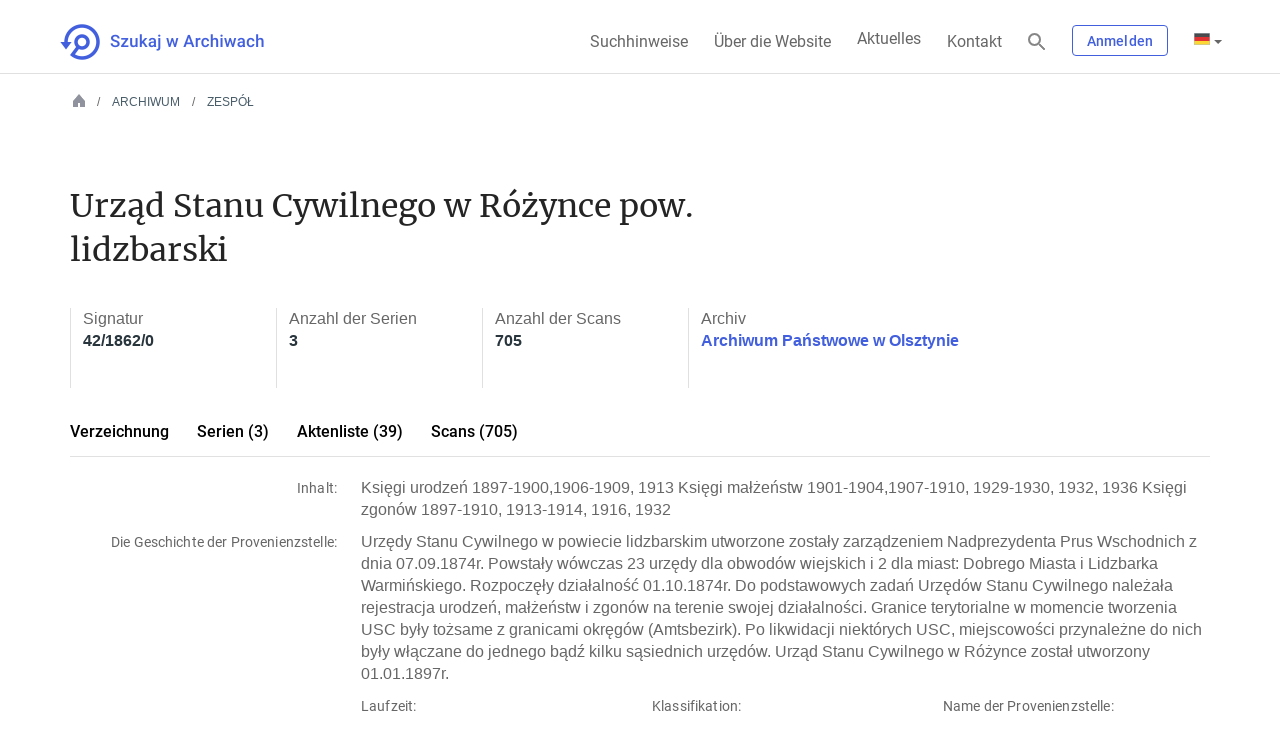

--- FILE ---
content_type: text/css
request_url: https://www.szukajwarchiwach.gov.pl/combo?browserId=other&minifierType=css&languageId=de_DE&b=7006&t=1760088695186&/o/AdminTheme-theme-contributor/css/AdminTheme.css&/o/product-navigation-simulation-theme-contributor/css/simulation_panel.css&/o/product-navigation-product-menu-theme-contributor/product_navigation_product_menu.css&/o/product-navigation-control-menu-theme-contributor/product_navigation_control_menu.css
body_size: 6041
content:
fieldset{display:block}.radio input[type="radio"]{margin-left:0!important}input.toggle-switch+label .toggle-switch-handle{position:absolute;cursor:pointer;top:0;left:0;right:0;bottom:0;background-color:#ccc;-webkit-transition:.4s;transition:.4s;border-radius:34px;min-width:unset}input.toggle-switch+label .toggle-switch-handle:before{border-radius:50%;position:absolute;content:"";height:16px;width:16px;left:2px;bottom:2px;background-color:white;-webkit-transition:.4s;transition:.4s}input.toggle-switch+label .toggle-switch-bar{border-radius:10px;position:relative;display:inline-block;width:32px;height:20px;margin-bottom:-4px}input.toggle-switch:checked+label .toggle-switch-bar .toggle-switch-handle{background-color:blue}input.toggle-switch:checked+label .toggle-switch-bar .toggle-switch-handle:before{-webkit-transform:translateX(11px);-ms-transform:translateX(11px);transform:translateX(11px)}.lfr-simulation-panel.open-admin-panel.sidenav-menu-slider{visibility:visible;width:320px}.lfr-simulation-panel .custom-devices{background-color:#3a4d5a;margin:25px;padding:5px}.lfr-simulation-panel .custom-devices label{font-size:12px}.lfr-simulation-panel .custom-devices .form-control{padding:8px 6px}.lfr-simulation-panel .custom-devices .form-group{margin-bottom:0}.lfr-simulation-panel .default-devices{margin-bottom:20px}.lfr-simulation-panel .lfr-device-item{cursor:pointer}.lfr-simulation-panel .lfr-device-item.selected{color:#FFF}.lfr-simulation-panel .lfr-device-item.selected .icon{background-color:#3a4d5a}.lfr-simulation-panel .panel .simulation-app-panel-body{padding-top:20px}.lfr-device{-webkit-box-sizing:content-box;-moz-box-sizing:content-box;box-sizing:content-box}.lfr-device .modal-header{display:none}.lfr-device.autosize{border-width:0}.lfr-device .lfr-device-size-status{position:absolute;width:100%}.lfr-device .lfr-device-size-status .lfr-device-size-status-content{display:inline-block;font-size:11px;height:22px;margin-left:10px;margin-right:10px;padding:4px}.lfr-device .lfr-device-size-status.b,.lfr-device .lfr-device-size-status.bl,.lfr-device .lfr-device-size-status.br{bottom:10px}.lfr-device .lfr-device-size-status.t,.lfr-device .lfr-device-size-status.tl,.lfr-device .lfr-device-size-status.tr{top:10px}.lfr-device .lfr-device-size-status.b,.lfr-device .lfr-device-size-status.t{text-align:center}.lfr-device .lfr-device-size-status.r,.lfr-device .lfr-device-size-status.br,.lfr-device .lfr-device-size-status.tr{text-align:right}.lfr-device .lfr-device-size-status.l,.lfr-device .lfr-device-size-status.bl,.lfr-device .lfr-device-size-status.tl{text-align:left}.lfr-device .lfr-device-size-status.r,.lfr-device .lfr-device-size-status.l{margin-top:-15px;top:50%}.lfr-device:after{bottom:10px;content:'';display:none;height:30px;left:0;margin:0 auto;position:absolute;right:0;width:30px}.lfr-device:before{content:'';display:none;left:0;margin:0 auto;position:absolute;right:0;top:20px}.lfr-device.rotated:after{bottom:0;left:10px;margin:auto;right:auto;top:0}.lfr-device.rotated:before{bottom:0;left:auto;margin:auto;right:20px;top:0}.lfr-device.smartphone:after,.lfr-device.smartphone:before,.lfr-device.tablet:after,.lfr-device.tablet:before{display:block}.lfr-device.smartphone{padding:50px 10px}.lfr-device.smartphone.rotated{padding:10px 50px}.lfr-device.smartphone.rotated:before{height:50px;width:5px}.lfr-device.smartphone:before{height:5px;width:50px}.lfr-device.tablet{padding:50px 20px}.lfr-device.tablet.rotated{padding:20px 50px}.lfr-device.tablet.rotated:before{height:10px;width:10px}.lfr-device.tablet:before{height:10px;width:10px}.lfr-simulation-device{bottom:25px;display:none;left:0;overflow:auto;position:fixed;right:320px;top:68px;z-index:500}.lfr-simulation-device .modal-content{border-width:0}.lfr-simulation-device .modal-dialog{position:absolute}.lfr-simulation-device .modal-dialog.autosize{margin-top:68px;position:fixed}.lfr-has-simulation-panel{overflow:auto}.lfr-has-simulation-panel .lfr-configurator-visibility{display:none}.lfr-has-simulation-panel .lfr-simulation-device{display:block}.lfr-has-simulation-panel .simulation-icon{display:none}.lfr-simulation-device{background-color:rgba(255,255,255,0.95)}.lfr-simulation-device .lfr-device-size-status-content{border-radius:3px;box-shadow:0 0 1px #FFF;opacity:.9}.lfr-simulation-device .lfr-device:after,.lfr-simulation-device .lfr-device:before{box-shadow:#111 0 1px 0}.lfr-simulation-device .lfr-device:after{border-radius:15px}.lfr-simulation-device .lfr-device.rotated:after,.lfr-simulation-device .lfr-device.rotated:before{box-shadow:#111 -1px 1px 0}.lfr-simulation-device .lfr-device.smartphone,.lfr-simulation-device .lfr-device.tablet{border-radius:25px}.lfr-simulation-device .lfr-device.tablet:before{border-radius:5px}.lfr-device .lfr-device-size-status .lfr-device-size-status-content{background-color:#000;color:#FFF}.lfr-device:after,.lfr-device:before{background:#666}.lfr-device.smartphone,.lfr-device.tablet{background:#333}@charset "UTF-8";@media only screen and (min-width:768px){body.open #wrapper{padding-left:320px}}@media only screen and (min-width:768px){body.open .control-menu{left:320px}}@media only screen and (min-width:768px){body.open,body.sidenav-transition{overflow-x:hidden}}body.sidenav-transition #wrapper{-webkit-transition:padding .5s ease;-moz-transition:padding .5s ease;transition:padding .5s ease}.lfr-product-menu-panel.sidenav-menu-slider{z-index:1035}.lfr-product-menu-panel.sidenav-menu-slider.open,.lfr-product-menu-panel.sidenav-menu-slider .sidenav-menu{width:320px}.product-menu{background-color:#18272e}.product-menu .company-details{float:left;overflow:hidden;text-overflow:ellipsis;white-space:nowrap;width:calc(100% - 32px)}@media only screen and (min-width:768px){.product-menu .company-details{width:100%}}.product-menu .company-details .company-logo{margin-right:5px;max-height:32px;max-width:32px}.product-menu .form-control{background-color:#1b2228;border-radius:0;border-width:0;box-shadow:none;color:#869cad;height:40px;padding:8px 12px}.product-menu .form-control::-webkit-input-placeholder{color:#869cad}.product-menu .form-control::-moz-placeholder{color:#869cad}.product-menu .form-control:-moz-placeholder{color:#869cad}.product-menu .form-control:-ms-input-placeholder{color:#869cad}.product-menu .form-control:focus{color:#65b6f0}.product-menu .form-control:focus::-webkit-input-placeholder{color:#65b6f0}.product-menu .form-control:focus::-moz-placeholder{color:#65b6f0}.product-menu .form-control:focus:-moz-placeholder{color:#65b6f0}.product-menu .form-control:focus:-ms-input-placeholder{color:#65b6f0}.product-menu .collapse-icon:before{right:25px}.product-menu .lfr-icon-menu .btn-default{background-color:transparent}.product-menu .lfr-icon-menu .btn-default:active{box-shadow:none;color:#869cad}.product-menu .nav a{color:#869cad}.product-menu .nav-equal-height .nav>.active,.product-menu .nav-equal-height>.active{border-left:2px solid #FFF}.product-menu .nav-equal-height>.active>a,.product-menu .nav-equal-height>.active>a:focus,.product-menu .nav-equal-height>.active>a:hover,.product-menu .nav-equal-height .nav>.active>a,.product-menu .nav-equal-height .nav>.active>a:focus,.product-menu .nav-equal-height .nav>.active>a:hover{color:#FFF}.product-menu .nav-equal-height>.active,.product-menu .nav-equal-height .nav>.active{border-left-color:#FFF}.product-menu .nav-equal-height-heading:focus,.product-menu .nav-equal-height-heading:hover{background-color:transparent}.product-menu .nav-equal-height-heading .collapse-icon:after,.product-menu .nav-equal-height-heading .collapse-icon.collapsed:after{background-color:#1a2126;height:12px}.product-menu .nav-equal-height-heading .collapse-icon:before{color:#869cad;content:"";font-size:15px;left:-8px}.product-menu .nav-equal-height-heading .collapse-icon.collapsed:before{content:""}.product-menu .nav-nested-margins>li .nav>li{border-left:2px solid #869cad}.product-menu .nav-nested-margins>li .nav>li .nav>li{border-left:1px dotted #869cad}.product-menu .nav-nested-margins>li .nav>li .nav>li.active{border-left:1px solid #FFF}.product-menu .nav-nested-margins>li .nav>li .nav>li.active>a{color:#FFF}.sidenav-menu-slider .product-menu .sidebar-header{background-color:#18272e;border-bottom:1px solid #26363f;color:#FFF}.sidenav-menu-slider .product-menu .sidebar-header a{color:#FFF}.sidenav-menu-slider .product-menu .sidebar-header a:focus,.sidenav-menu-slider .product-menu .sidebar-header a:hover{color:#FFF}.product-menu a.list-group-heading,.product-menu button.list-group-heading,.product-menu .list-group-heading[data-toggle="collapse"]{color:#FFF}.product-menu .list-group{box-shadow:none;margin-bottom:0}.product-menu .list-group-heading.goto-link{color:#869cad}.product-menu .list-group-heading>.panel-toggler,.product-menu .panel-title>.panel-toggler{line-height:32px;padding:10px 40px 10px 24px}.product-menu .list-group-heading .aspect-ratio-bg-cover,.product-menu .panel-title .aspect-ratio-bg-cover{background-size:contain}.product-menu .list-group-heading .site-administration-toggler,.product-menu .panel-title .site-administration-toggler{padding-right:85px}.product-menu .list-group-heading{background-color:transparent;border-color:transparent;font-weight:500;overflow:hidden;text-overflow:ellipsis;white-space:nowrap;overflow-wrap:normal;word-wrap:normal;word-break:normal}.product-menu .list-group-heading:after{background-color:transparent;height:0}.product-menu .list-group-heading.collapsed{font-weight:300}.product-menu .list-group-heading.collapsed{background-color:transparent}.product-menu .list-group-heading.collapsed:after{background-color:transparent;height:0}.product-menu .list-group-heading:focus,.product-menu .list-group-heading:hover,.product-menu .list-group-heading.collapsed:focus,.product-menu .list-group-heading.collapsed:hover{background-color:transparent}.product-menu .list-group-heading:focus:after,.product-menu .list-group-heading:hover:after,.product-menu .list-group-heading.collapsed:focus:after,.product-menu .list-group-heading.collapsed:hover:after{background-color:transparent}.product-menu .list-group-heading{padding-left:24px}.product-menu .list-group-item{border-width:0;padding:8px 8px 8px 24px}.product-menu .collapse>.list-group-item,.product-menu .collapsing>.list-group-item{background-color:transparent}.product-menu .nav>li>a:focus,.product-menu .nav>li>a:hover{background-color:transparent}.product-menu .panel{background-color:transparent;border-bottom:1px solid #26363f;border-left-width:0;border-radius:0;border-right-width:0;border-top-width:0;box-shadow:none;color:#869cad}.product-menu .panel-body{background-color:#213740;padding:0}.product-menu .panel-group{margin-bottom:0}.product-menu .panel-group .panel+.panel{margin-top:0}.product-menu .panel-group .panel-heading+.panel-collapse>.panel-body,.product-menu .panel-group .panel-heading+.panel-collapse>.list-group{border-top-width:0}.product-menu .panel-group .panel-heading+.panel-collapse.in,.product-menu .panel-group .panel-heading+.panel-collapse.collapsing{border-bottom:2px solid #65b6f0}.product-menu .panel-heading{padding:0;position:relative}.product-menu .panel-heading .panel-title>.panel-toggler:not(.collapsed){background-color:#3a4d5a;border-left:4px solid #65b6f0;padding-left:20px}.product-menu .panel-heading .panel-title>.panel-toggler .category-name,.product-menu .panel-heading .panel-title>.panel-toggler .user-name,.product-menu .panel-heading .panel-title>.panel-toggler .site-name{color:#FFF}.product-menu .user-icon,.product-menu .sticker{display:inline-block;float:left;margin-right:5px;position:static;vertical-align:middle}.product-menu .icon-sites{position:absolute;right:46px;top:9px;z-index:1}.product-menu .icon-sites a{color:#FFF}.product-menu .scope-selector{border-bottom:1px solid #FFF;display:inline-block;margin-bottom:10px}.product-menu .scope-selector span{color:#FFF;padding-bottom:10px}.product-menu .scope-selector .dropdown-menu span{color:inherit}.product-menu .scope-selector .scope-name{display:inline-block;min-width:130px;padding-left:0}.product-menu .staging-links a,.product-menu .staging-links .links-separator{color:#869cad}.product-menu .staging-links .active{color:#FFF}.product-menu .staging-links .links-separator{padding:0 5px}.product-menu .text-muted{opacity:.3}.product-menu .layout-prototype-tree{padding-bottom:30px}.product-menu .layouts-tree-container{padding-left:10px}.product-menu .layout-tree-options.open>a{background-color:transparent}.product-menu .layout-set-tabs .selected-layout-set .layout-set-link,.product-menu .layout-set-tabs .selected-layout-set .icon-monospaced{color:#FFF}.product-menu .lfr-tree li{margin-bottom:0}.product-menu .lfr-tree li.tree-node .tree-node-content .tree-label{padding-right:20px;width:100%}.product-menu .lfr-tree .icon-file{display:none}.product-menu .lfr-tree .layout-tree{overflow:hidden;text-overflow:ellipsis;white-space:nowrap}.product-menu .tree-container{border-left:2px solid #869cad;margin-left:10px}.product-menu .tree-container .tree-container{border-left:1px dashed #869cad;margin-left:20px}.product-menu .tree-container .tree-container .tree-node-content:not(.tree-node-selected) .tree-node-hidden-hitarea:before{color:#869cad;content:'\e00d';font-size:.7em;visibility:visible}.product-menu .tree-container .tree-node-selected.tree-collapsed{box-shadow:-2px 0 0 0 #FFF;color:#FFF}.product-menu .tree-hitarea{background-color:#869cad;border-radius:3px;display:inline-block;line-height:14px;margin-left:-11px;margin-top:-8px;position:absolute;text-align:center;top:50%;width:14px}.product-menu .tree-label{line-height:normal}.product-menu .tree-node [class^="icon-"]{margin-right:0}.product-menu .tree-node-content{color:#FFF;display:inline;padding-left:3px;padding-right:25px;position:relative}.product-menu .tree-node-content.tree-node-over,.product-menu .tree-node-content.tree-node-selected{background:#3a4d5a}.product-menu .tree-node-content .layout-tree{display:block;padding-bottom:12px;padding-top:12px}.product-menu .tree-node-content .tree-hitarea{color:#1a2126;padding-right:0}.product-menu .tree-node-content .tree-label{margin-left:12px}.product-menu .tree-node-selected .tree-hitarea{background-color:#FFF}.product-menu .tree-pages .tree-node-selected .tree-label .layout-tree,.product-menu .tree-pages .tree-node-selected .tree-label .icon-monospaced{color:#FFF;cursor:pointer}.product-menu .tree-root-container{margin-left:-10px}.product-menu .tree-view{overflow:visible}.product-menu-expanded.sidebar-body{overflow:visible}.product-menu-expanded.sidenav-fixed.sidenav-menu-slider{overflow:auto;visibility:visible;width:100%}@media only screen and (min-width:768px){body.open-admin-panel,body.open-admin-panel .control-menu{padding-right:320px}}@media only screen and (min-width:768px){body.open-admin-panel .control-menu-level-2{right:320px}}@media only screen and (min-width:768px){body.open-admin-panel,body.sidenav-transition{overflow-x:hidden}}.lfr-add-panel.open-admin-panel.sidenav-menu-slider{visibility:visible;width:320px}.lfr-admin-panel.sidenav-menu-slider{z-index:1035}.lfr-admin-panel.sidenav-menu-slider .product-menu{width:320px}.lfr-admin-panel .sidebar-body{padding:0}.lfr-add-panel .search-bar{display:block;margin:10px}.lfr-add-panel .search-bar .form-control{display:block;float:none;padding-right:32px}.lfr-add-panel .input-group-btn{display:block;margin-top:-8px;position:absolute;right:20px;top:50%;z-index:4}.lfr-add-panel .add-content-menu .add-portlet-message{background-color:#1b2228;margin:20px;padding:5px 20px}.lfr-add-panel .add-content-menu .add-portlet-message .info-message{margin:20px 0}.lfr-add-panel .add-content-menu .add-application-panel .lfr-content-item{height:40px;padding:0 16px}.lfr-add-panel .add-content-menu .add-application-panel .lfr-content-item.lfr-archived-setup{padding-left:30px}.lfr-add-panel .add-content-menu .display-style-bar{margin:10px}.lfr-add-panel .add-content-menu .display-style-bar .display-style{padding:5px}.lfr-add-panel .add-content-menu .display-style-bar .display-style.active{color:#869cad}.has-control-menu #wrapper{margin-top:48px}.has-control-menu #wrapper .portlet-boundary>span:first-child{display:block;position:relative;top:-48px;visibility:hidden}.has-control-menu #wrapper :target::before{content:'';display:block;height:48px;margin-top:-48px}@media only screen and (min-width:768px){.has-control-menu #wrapper{margin-top:64px}.has-control-menu #wrapper .portlet-boundary>span:first-child{top:-64px}.has-control-menu #wrapper :target::before{height:64px;margin-top:-64px}}.has-control-menu.has-customization-menu #wrapper{margin-top:96px}.has-control-menu.has-customization-menu #wrapper .portlet-boundary>span:first-child{display:block;position:relative;top:-96px;visibility:hidden}.has-control-menu.has-customization-menu #wrapper :target::before{content:'';display:block;height:96px;margin-top:-96px}@media only screen and (min-width:768px){.has-control-menu.has-customization-menu #wrapper{margin-top:128px}.has-control-menu.has-customization-menu #wrapper .portlet-boundary>span:first-child{top:-128px}.has-control-menu.has-customization-menu #wrapper :target::before{height:128px;margin-top:-128px}}.control-menu{left:0;position:fixed;right:0;top:0;z-index:1034}.control-menu-icon{display:inline-block;padding:0 20px}.control-menu-level-1{background-color:#29343d;color:#869cad}.control-menu-level-1>.container-fluid-1280{padding:6px 16px 7px 5px}@media only screen and (min-width:768px){.control-menu-level-1>.container-fluid-1280{padding-bottom:14px;padding-right:17px;padding-top:15px}}.control-menu-level-1 a{color:#FFF}.control-menu-level-1 a:focus,.control-menu-level-1 a:hover{color:#FFF;text-decoration:none}.control-menu-level-1-heading{color:#FFF;font-size:19px;font-weight:bold}.control-menu-level-1-nav{display:-webkit-box;display:-moz-box;display:box;display:-webkit-flex;display:-moz-flex;display:-ms-flexbox;display:flex;-webkit-box-lines:multiple;-moz-box-lines:multiple;box-lines:multiple;-webkit-flex-wrap:wrap;-moz-flex-wrap:wrap;-ms-flex-wrap:wrap;flex-wrap:wrap;-webkit-box-pack:justify;-moz-box-pack:justify;box-pack:justify;-webkit-justify-content:space-between;-moz-justify-content:space-between;-ms-justify-content:space-between;-o-justify-content:space-between;justify-content:space-between;-ms-flex-pack:justify}.control-menu-level-1-nav>.control-menu-nav-item{-webkit-align-self:center;-moz-align-self:center;align-self:center;-ms-flex-item-align:center}.control-menu-level-2{background-color:#4b5b65;color:#FFF;padding-bottom:7px;padding-top:6px}.control-menu-level-2 .container-fluid-1280{padding-left:20px;padding-right:20px}@media only screen and (min-width:768px){.control-menu-level-2{left:0;position:absolute;right:0;top:100%}.control-menu-level-2 .control-menu-label{color:#869cad}}@media only screen and (max-width:767px){.control-menu-level-2{bottom:0;display:none;left:0;position:fixed;right:0;top:0;z-index:1}.control-menu-level-2.open{background-color:rgba(41,52,61,0.9);display:block;overflow:auto}}.control-menu-level-2-heading{font-size:18px;font-weight:500;padding:20px 0;text-align:center}.control-menu-level-2-heading .close{color:#FFF;opacity:1}.control-menu-level-2-nav{display:-webkit-box;display:-moz-box;display:box;display:-webkit-flex;display:-moz-flex;display:-ms-flexbox;display:flex;-webkit-box-lines:multiple;-moz-box-lines:multiple;box-lines:multiple;-webkit-flex-wrap:wrap;-moz-flex-wrap:wrap;-ms-flex-wrap:wrap;flex-wrap:wrap;-webkit-box-pack:justify;-moz-box-pack:justify;box-pack:justify;-webkit-justify-content:space-between;-moz-justify-content:space-between;-ms-justify-content:space-between;-o-justify-content:space-between;justify-content:space-between;-ms-flex-pack:justify}@media only screen and (max-width:767px){.control-menu-level-2-nav>.control-menu-nav-item{margin-bottom:55px}.control-menu-level-2-nav .control-menu-nav-item,.control-menu-level-2-nav .dropdown{width:100%}}.control-menu-link.active:after{background-color:#65b6f0;height:2px}.control-menu-nav{-webkit-box-align:center;-moz-box-align:center;box-align:center;-webkit-align-items:center;-moz-align-items:center;-ms-align-items:center;-o-align-items:center;align-items:center;-ms-flex-align:center;display:-webkit-box;display:-moz-box;display:box;display:-webkit-flex;display:-moz-flex;display:-ms-flexbox;display:flex;font-size:16px;list-style:none;margin-bottom:0;padding-left:0}.control-menu-nav-item{display:inline-block}.control-menu-nav-item-content{display:-webkit-box;display:-moz-box;display:box;display:-webkit-flex;display:-moz-flex;display:-ms-flexbox;display:flex;-webkit-box-flex:1;-moz-box-flex:1;box-flex:1;-webkit-flex:1 1 0;-moz-flex:1 1 0;-ms-flex:1 1 0;flex:1 1 0;-webkit-box-pack:center;-moz-box-pack:center;box-pack:center;-webkit-justify-content:center;-moz-justify-content:center;-ms-justify-content:center;-o-justify-content:center;justify-content:center;-ms-flex-pack:center;min-width:64px;width:0}.ie .control-menu-nav-item-content{width:auto}.control-menu-nav-item-content .clamp-container{overflow:hidden;text-overflow:ellipsis;top:50%;-webkit-transform:translateY(-50%);-moz-transform:translateY(-50%);-ms-transform:translateY(-50%);-o-transform:translateY(-50%);transform:translateY(-50%);white-space:nowrap}.control-menu-nav-item-field{-webkit-box-flex:0;-moz-box-flex:0;box-flex:0;-webkit-flex:0 1 auto;-moz-flex:0 1 auto;-ms-flex:0 1 auto;flex:0 1 auto}.live-link,.staging-link{font-size:14px}.live-link a,.live-link a:focus,.live-link a:hover,.staging-link a,.staging-link a:focus,.staging-link a:hover{color:#869cad}.live-link.active,.staging-link.active{position:relative}.live-link.active:after,.staging-link.active:after{bottom:-20px;content:'';left:0;position:absolute;right:0}.live-link.active a,.staging-link.active a{color:#FFF}.live-link .lexicon-icon,.staging-link .lexicon-icon{margin-top:-2px}.sidenav-transition .control-menu,.sidenav-transition .control-menu-level-2{-webkit-transition:all .5s ease;-moz-transition:all .5s ease;transition:all .5s ease}.tools-control-group>.control-menu-nav>li>.lfr-portal-tooltip>.control-menu-icon,.user-control-group>.control-menu-nav>li>.control-menu-icon{height:35px;line-height:35px;margin-left:3px;margin-right:3px;padding:0;text-align:center;width:35px}.tools-control-group{-webkit-box-flex:1;-moz-box-flex:1;box-flex:1;-webkit-flex:1;-moz-flex:1;-ms-flex:1;flex:1;-webkit-box-lines:multiple;-moz-box-lines:multiple;box-lines:multiple;-webkit-flex-wrap:wrap;-moz-flex-wrap:wrap;-ms-flex-wrap:wrap;flex-wrap:wrap}.tools-control-group>.control-menu-nav{-webkit-box-lines:multiple;-moz-box-lines:multiple;box-lines:multiple;-webkit-flex-wrap:wrap;-moz-flex-wrap:wrap;-ms-flex-wrap:wrap;flex-wrap:wrap;-webkit-box-pack:center;-moz-box-pack:center;box-pack:center;-webkit-justify-content:center;-moz-justify-content:center;-ms-justify-content:center;-o-justify-content:center;justify-content:center;-ms-flex-pack:center}.tools-control-group .taglib-icon-help{margin-top:1px;min-width:32px;text-align:center}.user-control-group .portlet-options{margin-right:-1px}.my-sites-menu .site-type{color:#FFF;display:none;float:right;font-size:.8em;font-weight:normal;margin-right:10px;position:absolute;right:100%}.my-sites-menu a:hover .site-type{color:#FFF;display:inline-block}

--- FILE ---
content_type: text/javascript
request_url: https://www.szukajwarchiwach.gov.pl/o/nac-custom-theme/js/plugins/create_breadcrumb_url.js?v=202211032130
body_size: 135
content:
function create(strona) {
    var urlZespol = $('.zespol-url')[0];
    var urlArchiwum = $('.archiwum-url')[0];
    if (strona == "jednostka") {
        var archiwumBreadcrumbUrl = $('.breadcrumb-horizontal li')[1];
        var zespolBreadcrumbUrl = $('.breadcrumb-horizontal li')[2];
        var jednostkaBreadcrumbUrl = $('.breadcrumb-horizontal li')[3];
        archiwumBreadcrumbUrl.getElementsByTagName('a')[0].href = urlArchiwum.href;
        zespolBreadcrumbUrl.getElementsByTagName('a')[0].href = urlZespol.href;
        $(jednostkaBreadcrumbUrl).wrapInner("<a></a>");
        jednostkaBreadcrumbUrl.getElementsByTagName('a')[0].href = window.location.href;
    }else if (strona == "zespol") {
        var nazwaArchiwum  = ($('strong')[3] || $('strong')[1]).innerText;
        nazwaArchiwum = normalizuj(nazwaArchiwum);
        var archiwumBreadcrumbUrl = $('.breadcrumb-horizontal li')[1];
        var zespolBreadcrumbUrl = $('.breadcrumb-horizontal li')[2];
        archiwumBreadcrumbUrl.getElementsByTagName('a')[0].href = urlArchiwum === undefined ? '/web/'+ nazwaArchiwum : urlArchiwum.href;
        $(zespolBreadcrumbUrl).wrapInner("<a></a>");
        zespolBreadcrumbUrl.getElementsByTagName('a')[0].href = window.location.href;
    }else if (strona == "archiwum") {
        var stronaGlownaUrl = $('.breadcrumb-horizontal li')[0];
        stronaGlownaUrl.getElementsByTagName('a')[0].href = "/";
    }else if (strona == "seria") {
        var archiwumBreadcrumbUrl = $('.breadcrumb-horizontal li')[1];
        var zespolBreadcrumbUrl = $('.breadcrumb-horizontal li')[2];
        var seriaBreadcrumburl = $('.breadcrumb-horizontal li')[3];
        archiwumBreadcrumbUrl.getElementsByTagName('a')[0].href = urlArchiwum.href;
        zespolBreadcrumbUrl.getElementsByTagName('a')[0].href = urlZespol.href;
        $(seriaBreadcrumburl).wrapInner("<a></a>");
        seriaBreadcrumburl.getElementsByTagName('a')[0].href = window.location.href;
    }
}

function normalizuj (nazwaArchiwum) {
   nazwaArchiwum = nazwaArchiwum.replace(/ /g, "-").toLowerCase();
   nazwaArchiwum = nazwaArchiwum.normalize("NFD").replace(/[\u0300-\u036f]/g, "");
   nazwaArchiwum = nazwaArchiwum.replace(/ł/g, "l");
   nazwaArchiwum = nazwaArchiwum.replace(/Ł/g, "L");
   return nazwaArchiwum;
}



--- FILE ---
content_type: application/javascript
request_url: https://www.szukajwarchiwach.gov.pl/_Incapsula_Resource?SWJIYLWA=5074a744e2e3d891814e9a2dace20bd4,719d34d31c8e3a6e6fffd425f7e032f3
body_size: 25011
content:
var _0xd35a=['\x56\x4d\x4f\x68\x43\x38\x4f\x59\x77\x37\x4c\x43\x73\x69\x49\x3d','\x58\x7a\x6b\x6c\x54\x4d\x4b\x75\x77\x71\x66\x44\x75\x69\x73\x41\x58\x4d\x4f\x31\x63\x55\x6e\x43\x76\x63\x4b\x55\x77\x35\x72\x44\x6b\x57\x6e\x43\x74\x63\x4b\x72','\x77\x70\x68\x48\x58\x4d\x4f\x57\x51\x4d\x4b\x49\x77\x35\x44\x44\x6d\x67\x3d\x3d','\x45\x54\x2f\x44\x6d\x67\x3d\x3d','\x77\x34\x50\x43\x6a\x69\x34\x3d','\x77\x35\x76\x44\x68\x33\x58\x44\x73\x77\x3d\x3d','\x52\x57\x72\x44\x76\x73\x4f\x42\x53\x38\x4f\x30\x62\x51\x3d\x3d','\x77\x72\x70\x4f\x55\x77\x3d\x3d','\x4d\x4d\x4f\x74\x77\x35\x2f\x44\x6a\x6e\x34\x79','\x77\x72\x76\x43\x6b\x67\x33\x43\x6d\x4d\x4f\x48\x4c\x38\x4b\x58\x64\x69\x4d\x6f\x77\x37\x58\x44\x74\x55\x74\x35\x4d\x53\x2f\x44\x67\x4d\x4f\x33\x77\x37\x45\x3d','\x77\x6f\x68\x72\x63\x77\x3d\x3d','\x77\x35\x48\x43\x70\x69\x76\x44\x6b\x79\x34\x78','\x77\x35\x4a\x61\x77\x34\x34\x53\x77\x6f\x4d\x66\x77\x72\x35\x53\x77\x37\x56\x33\x77\x70\x30\x3d','\x59\x38\x4b\x66\x77\x6f\x58\x43\x6f\x63\x4f\x56\x77\x72\x37\x43\x6e\x6e\x35\x48\x77\x6f\x66\x44\x6a\x46\x50\x44\x68\x63\x4f\x43\x77\x70\x6e\x43\x76\x63\x4b\x74\x63\x63\x4b\x4b\x4e\x38\x4f\x53\x4e\x38\x4b\x6a\x4e\x4d\x4f\x66\x77\x72\x70\x66\x63\x38\x4f\x66\x4e\x63\x4b\x51\x77\x70\x45\x3d','\x77\x36\x33\x44\x6c\x55\x46\x71\x59\x54\x2f\x43\x6f\x73\x4f\x6e','\x77\x70\x45\x6c\x77\x72\x30\x4a\x77\x6f\x4e\x4e\x77\x37\x46\x4c','\x49\x38\x4f\x38\x47\x38\x4f\x50\x54\x69\x6f\x3d','\x49\x73\x4f\x38\x47\x63\x4f\x45','\x62\x4d\x4f\x64\x52\x41\x6e\x43\x72\x69\x56\x70\x43\x67\x3d\x3d','\x77\x72\x76\x43\x72\x63\x4f\x72\x77\x71\x58\x43\x72\x4d\x4f\x57\x4e\x30\x39\x4c\x65\x57\x56\x41\x58\x63\x4f\x57\x77\x37\x4e\x5a\x77\x35\x2f\x44\x69\x32\x45\x3d','\x77\x70\x76\x44\x6d\x6b\x6e\x44\x67\x51\x3d\x3d','\x49\x38\x4f\x6c\x64\x41\x3d\x3d','\x43\x4d\x4b\x41\x64\x77\x3d\x3d','\x77\x37\x33\x43\x76\x67\x33\x43\x6d\x38\x4f\x55\x4b\x38\x4b\x56\x63\x7a\x63\x58\x77\x36\x54\x44\x69\x30\x70\x70\x4d\x6a\x44\x44\x6d\x73\x4f\x33\x77\x36\x62\x44\x69\x73\x4f\x41\x77\x71\x33\x44\x6f\x73\x4f\x31\x5a\x4d\x4f\x64\x77\x72\x76\x44\x6d\x38\x4b\x34\x77\x37\x67\x3d','\x51\x4d\x4f\x44\x54\x41\x3d\x3d','\x77\x35\x48\x43\x74\x42\x49\x3d','\x52\x38\x4f\x53\x52\x51\x49\x3d','\x63\x67\x52\x70\x4e\x4d\x4f\x57\x4b\x4d\x4b\x34','\x77\x35\x52\x79\x65\x58\x54\x44\x70\x38\x4b\x59\x48\x73\x4b\x43\x5a\x4d\x4f\x65\x77\x35\x58\x44\x70\x77\x3d\x3d','\x51\x4d\x4f\x72\x4d\x51\x3d\x3d','\x77\x35\x37\x44\x6c\x45\x6b\x3d','\x50\x56\x72\x44\x6c\x51\x3d\x3d','\x4f\x63\x4f\x43\x43\x41\x3d\x3d','\x54\x38\x4b\x76\x77\x71\x49\x3d','\x77\x6f\x76\x43\x70\x58\x59\x3d','\x59\x4d\x4f\x6c\x63\x77\x3d\x3d','\x77\x36\x6a\x43\x74\x44\x45\x3d','\x77\x6f\x50\x44\x69\x55\x67\x3d','\x77\x70\x50\x43\x6f\x73\x4b\x34','\x56\x54\x6e\x44\x67\x41\x3d\x3d','\x49\x58\x67\x68\x57\x77\x3d\x3d','\x77\x35\x51\x47\x53\x63\x4b\x48\x4a\x54\x41\x62','\x77\x72\x48\x43\x6b\x79\x48\x43\x6c\x4d\x4f\x44\x4c\x38\x4b\x67\x62\x43\x63\x57\x77\x36\x44\x44\x75\x6d\x77\x3d','\x77\x34\x51\x67\x4a\x67\x3d\x3d','\x77\x70\x33\x43\x69\x54\x67\x3d','\x77\x70\x50\x43\x73\x54\x30\x61\x77\x70\x37\x43\x74\x73\x4b\x51\x77\x34\x50\x44\x70\x63\x4f\x6c\x77\x72\x35\x59\x77\x35\x4a\x36\x64\x6c\x37\x43\x6d\x43\x34\x5a\x77\x34\x4e\x33\x45\x33\x58\x43\x6e\x69\x31\x63\x77\x70\x62\x43\x6e\x73\x4b\x53\x45\x6c\x67\x4e\x77\x37\x30\x58\x4a\x47\x41\x6e\x52\x73\x4f\x63\x77\x71\x59\x3d','\x4a\x33\x30\x44','\x53\x73\x4f\x4e\x55\x51\x3d\x3d','\x5a\x6a\x33\x43\x70\x41\x3d\x3d','\x62\x73\x4b\x6f\x41\x77\x3d\x3d','\x47\x73\x4b\x61\x57\x63\x4f\x66','\x77\x34\x62\x43\x6f\x69\x33\x44\x6f\x69\x6b\x6f\x4f\x51\x3d\x3d','\x65\x73\x4b\x51\x41\x38\x4b\x38\x77\x34\x62\x43\x6b\x41\x3d\x3d','\x77\x6f\x30\x34\x64\x45\x72\x44\x72\x51\x3d\x3d','\x77\x36\x54\x44\x6c\x45\x46\x6b\x63\x54\x50\x43\x6d\x4d\x4f\x62\x77\x70\x56\x50\x77\x36\x48\x44\x71\x63\x4b\x59\x77\x70\x48\x44\x6b\x73\x4b\x79\x45\x73\x4f\x39','\x77\x37\x49\x52\x54\x38\x4b\x79\x4e\x51\x3d\x3d','\x46\x67\x33\x43\x76\x73\x4b\x6a\x42\x54\x46\x39\x77\x70\x62\x43\x74\x7a\x7a\x44\x6d\x73\x4f\x64\x77\x35\x72\x43\x6d\x4d\x4b\x4e\x77\x71\x6e\x43\x6a\x63\x4f\x64\x4e\x53\x74\x74\x5a\x51\x3d\x3d','\x57\x54\x66\x43\x6f\x43\x50\x43\x71\x41\x3d\x3d','\x77\x6f\x72\x43\x6c\x44\x6a\x43\x69\x46\x76\x43\x72\x63\x4b\x6e\x58\x51\x3d\x3d','\x66\x55\x68\x65\x52\x67\x4c\x44\x68\x63\x4b\x4d\x77\x37\x44\x44\x6b\x73\x4b\x59\x77\x70\x4c\x43\x6c\x33\x70\x75\x77\x71\x76\x44\x71\x41\x51\x77\x77\x71\x54\x43\x6e\x63\x4b\x6a\x77\x36\x38\x63\x54\x33\x64\x57\x4d\x6e\x2f\x43\x6f\x79\x52\x53\x77\x71\x7a\x44\x6a\x56\x46\x6c\x77\x37\x44\x44\x72\x31\x42\x42\x77\x37\x48\x44\x6f\x63\x4b\x66\x42\x73\x4b\x49\x77\x35\x62\x43\x69\x51\x72\x44\x72\x44\x52\x48\x66\x73\x4b\x37\x77\x72\x77\x73\x5a\x44\x7a\x44\x71\x6d\x44\x44\x71\x57\x39\x4e\x77\x71\x66\x43\x6b\x63\x4b\x71\x45\x7a\x33\x43\x70\x55\x51\x3d','\x4f\x63\x4b\x46\x58\x63\x4b\x6b\x77\x70\x76\x43\x6d\x38\x4b\x7a\x49\x30\x4e\x37\x47\x51\x3d\x3d','\x77\x70\x33\x43\x69\x7a\x66\x43\x6c\x45\x49\x3d','\x64\x31\x54\x43\x74\x7a\x63\x78\x57\x78\x74\x62\x77\x70\x6e\x44\x67\x48\x77\x4c\x77\x71\x7a\x43\x67\x67\x3d\x3d','\x4a\x7a\x6a\x44\x68\x43\x4d\x34\x57\x51\x73\x49\x77\x6f\x59\x38\x65\x4d\x4b\x76\x77\x72\x54\x43\x71\x51\x3d\x3d','\x77\x37\x49\x41\x53\x63\x4b\x36\x4f\x6a\x67\x6d\x47\x6d\x37\x44\x6f\x77\x72\x44\x6f\x73\x4f\x73','\x77\x34\x50\x43\x71\x53\x37\x44\x73\x73\x4f\x62\x59\x4d\x4b\x2b\x77\x71\x4d\x55\x77\x37\x55\x6d\x77\x36\x4c\x43\x6e\x57\x5a\x4e\x4e\x54\x6f\x3d','\x77\x34\x73\x57\x65\x67\x3d\x3d','\x77\x37\x72\x44\x76\x47\x6f\x3d','\x58\x73\x4b\x39\x4c\x4d\x4f\x51','\x52\x63\x4b\x35\x47\x63\x4f\x5a\x77\x37\x4d\x6d\x53\x41\x3d\x3d','\x55\x78\x72\x43\x72\x38\x4f\x5a\x77\x36\x31\x50\x77\x72\x4a\x67\x52\x63\x4b\x30\x59\x4d\x4f\x4d\x77\x70\x63\x43\x77\x37\x58\x43\x6d\x47\x30\x39','\x77\x34\x62\x43\x69\x78\x6a\x44\x6d\x68\x4e\x2f\x63\x30\x35\x46\x4a\x77\x3d\x3d','\x51\x6e\x52\x5a','\x41\x4d\x4b\x39\x65\x51\x3d\x3d','\x77\x36\x5a\x55\x77\x34\x6b\x44','\x77\x71\x54\x43\x6c\x4d\x4b\x4c\x47\x51\x76\x44\x73\x4d\x4f\x42','\x77\x35\x54\x44\x6d\x79\x6e\x43\x6d\x45\x66\x43\x76\x63\x4b\x73\x57\x68\x6a\x44\x69\x53\x59\x4a\x52\x67\x6c\x70\x48\x63\x4f\x48\x48\x31\x38\x46\x55\x73\x4f\x52\x77\x36\x54\x43\x71\x57\x55\x3d','\x46\x4d\x4f\x6f\x61\x51\x3d\x3d','\x77\x70\x62\x43\x76\x38\x4f\x57\x77\x71\x30\x3d','\x77\x35\x50\x43\x69\x77\x33\x44\x71\x67\x4e\x42\x59\x67\x3d\x3d','\x77\x35\x54\x44\x6d\x79\x6a\x43\x6d\x45\x54\x43\x76\x73\x4b\x73\x57\x30\x7a\x43\x69\x69\x63\x49\x58\x45\x78\x6a\x42\x38\x4f\x48\x42\x46\x68\x45\x57\x38\x4f\x4c\x77\x36\x72\x43\x72\x57\x4e\x4b\x77\x34\x41\x47\x45\x57\x4a\x49','\x77\x72\x6f\x74\x59\x56\x30\x3d','\x41\x38\x4f\x46\x56\x4d\x4f\x36\x4a\x38\x4b\x4f\x77\x70\x55\x3d','\x77\x70\x64\x74\x4d\x7a\x4a\x61\x77\x71\x35\x2b\x43\x69\x5a\x65\x4f\x78\x6b\x7a\x44\x38\x4f\x68\x77\x70\x70\x37\x77\x70\x38\x3d','\x77\x70\x44\x43\x6c\x6b\x30\x3d','\x4d\x6a\x2f\x44\x6f\x41\x3d\x3d','\x77\x37\x44\x43\x6a\x77\x33\x44\x6d\x77\x3d\x3d'];(function(_0x198099,_0x37950f){var _0x54811c=function(_0x26146c){while(--_0x26146c){_0x198099['\x70\x75\x73\x68'](_0x198099['\x73\x68\x69\x66\x74']());}};var _0x5b1f8c=function(){var _0x14865a={'\x64\x61\x74\x61':{'\x6b\x65\x79':'\x63\x6f\x6f\x6b\x69\x65','\x76\x61\x6c\x75\x65':'\x74\x69\x6d\x65\x6f\x75\x74'},'\x73\x65\x74\x43\x6f\x6f\x6b\x69\x65':function(_0x4906d8,_0x21360e,_0x2504f5,_0x387cc6){_0x387cc6=_0x387cc6||{};var _0x514ade=_0x21360e+'\x3d'+_0x2504f5;var _0x2ca7e0=0x0;for(var _0x2ca7e0=0x0,_0x1a1d87=_0x4906d8['\x6c\x65\x6e\x67\x74\x68'];_0x2ca7e0<_0x1a1d87;_0x2ca7e0++){var _0x25ab9d=_0x4906d8[_0x2ca7e0];_0x514ade+='\x3b\x20'+_0x25ab9d;var _0x2ce30e=_0x4906d8[_0x25ab9d];_0x4906d8['\x70\x75\x73\x68'](_0x2ce30e);_0x1a1d87=_0x4906d8['\x6c\x65\x6e\x67\x74\x68'];if(_0x2ce30e!==!![]){_0x514ade+='\x3d'+_0x2ce30e;}}_0x387cc6['\x63\x6f\x6f\x6b\x69\x65']=_0x514ade;},'\x72\x65\x6d\x6f\x76\x65\x43\x6f\x6f\x6b\x69\x65':function(){return'\x64\x65\x76';},'\x67\x65\x74\x43\x6f\x6f\x6b\x69\x65':function(_0xf2ffb0,_0x2bc0ab){_0xf2ffb0=_0xf2ffb0||function(_0x11c968){return _0x11c968;};var _0x3affb7=_0xf2ffb0(new RegExp('\x28\x3f\x3a\x5e\x7c\x3b\x20\x29'+_0x2bc0ab['\x72\x65\x70\x6c\x61\x63\x65'](/([.$?*|{}()[]\/+^])/g,'\x24\x31')+'\x3d\x28\x5b\x5e\x3b\x5d\x2a\x29'));var _0x4b5e50=function(_0x57a385,_0x33407b){_0x57a385(++_0x33407b);};_0x4b5e50(_0x54811c,_0x37950f);return _0x3affb7?decodeURIComponent(_0x3affb7[0x1]):undefined;}};var _0xf4ed87=function(){var _0x1fea72=new RegExp('\x5c\x77\x2b\x20\x2a\x5c\x28\x5c\x29\x20\x2a\x7b\x5c\x77\x2b\x20\x2a\x5b\x27\x7c\x22\x5d\x2e\x2b\x5b\x27\x7c\x22\x5d\x3b\x3f\x20\x2a\x7d');return _0x1fea72['\x74\x65\x73\x74'](_0x14865a['\x72\x65\x6d\x6f\x76\x65\x43\x6f\x6f\x6b\x69\x65']['\x74\x6f\x53\x74\x72\x69\x6e\x67']());};_0x14865a['\x75\x70\x64\x61\x74\x65\x43\x6f\x6f\x6b\x69\x65']=_0xf4ed87;var _0x4c46a2='';var _0x52927d=_0x14865a['\x75\x70\x64\x61\x74\x65\x43\x6f\x6f\x6b\x69\x65']();if(!_0x52927d){_0x14865a['\x73\x65\x74\x43\x6f\x6f\x6b\x69\x65'](['\x2a'],'\x63\x6f\x75\x6e\x74\x65\x72',0x1);}else if(_0x52927d){_0x4c46a2=_0x14865a['\x67\x65\x74\x43\x6f\x6f\x6b\x69\x65'](null,'\x63\x6f\x75\x6e\x74\x65\x72');}else{_0x14865a['\x72\x65\x6d\x6f\x76\x65\x43\x6f\x6f\x6b\x69\x65']();}};_0x5b1f8c();}(_0xd35a,0xe6));var _0xad35=function(_0x198099,_0x37950f){_0x198099=_0x198099-0x0;var _0x54811c=_0xd35a[_0x198099];if(_0xad35['\x69\x6e\x69\x74\x69\x61\x6c\x69\x7a\x65\x64']===undefined){(function(){var _0x570d99=function(){return this;};var _0x5b1f8c=_0x570d99();var _0x14865a='\x41\x42\x43\x44\x45\x46\x47\x48\x49\x4a\x4b\x4c\x4d\x4e\x4f\x50\x51\x52\x53\x54\x55\x56\x57\x58\x59\x5a\x61\x62\x63\x64\x65\x66\x67\x68\x69\x6a\x6b\x6c\x6d\x6e\x6f\x70\x71\x72\x73\x74\x75\x76\x77\x78\x79\x7a\x30\x31\x32\x33\x34\x35\x36\x37\x38\x39\x2b\x2f\x3d';_0x5b1f8c['\x61\x74\x6f\x62']||(_0x5b1f8c['\x61\x74\x6f\x62']=function(_0x4906d8){var _0x21360e=String(_0x4906d8)['\x72\x65\x70\x6c\x61\x63\x65'](/=+$/,'');for(var _0x2504f5=0x0,_0x387cc6,_0x514ade,_0x1e6cef=0x0,_0x2ca7e0='';_0x514ade=_0x21360e['\x63\x68\x61\x72\x41\x74'](_0x1e6cef++);~_0x514ade&&(_0x387cc6=_0x2504f5%0x4?_0x387cc6*0x40+_0x514ade:_0x514ade,_0x2504f5++%0x4)?_0x2ca7e0+=String['\x66\x72\x6f\x6d\x43\x68\x61\x72\x43\x6f\x64\x65'](0xff&_0x387cc6>>(-0x2*_0x2504f5&0x6)):0x0){_0x514ade=_0x14865a['\x69\x6e\x64\x65\x78\x4f\x66'](_0x514ade);}return _0x2ca7e0;});}());var _0x1a1d87=function(_0x25ab9d,_0x2ce30e){var _0xf2ffb0=[],_0x2bc0ab=0x0,_0x11c968,_0x3affb7='',_0x4b5e50='';_0x25ab9d=atob(_0x25ab9d);for(var _0x57a385=0x0,_0x33407b=_0x25ab9d['\x6c\x65\x6e\x67\x74\x68'];_0x57a385<_0x33407b;_0x57a385++){_0x4b5e50+='\x25'+('\x30\x30'+_0x25ab9d['\x63\x68\x61\x72\x43\x6f\x64\x65\x41\x74'](_0x57a385)['\x74\x6f\x53\x74\x72\x69\x6e\x67'](0x10))['\x73\x6c\x69\x63\x65'](-0x2);}_0x25ab9d=decodeURIComponent(_0x4b5e50);for(var _0xf4ed87=0x0;_0xf4ed87<0x100;_0xf4ed87++){_0xf2ffb0[_0xf4ed87]=_0xf4ed87;}for(_0xf4ed87=0x0;_0xf4ed87<0x100;_0xf4ed87++){_0x2bc0ab=(_0x2bc0ab+_0xf2ffb0[_0xf4ed87]+_0x2ce30e['\x63\x68\x61\x72\x43\x6f\x64\x65\x41\x74'](_0xf4ed87%_0x2ce30e['\x6c\x65\x6e\x67\x74\x68']))%0x100;_0x11c968=_0xf2ffb0[_0xf4ed87];_0xf2ffb0[_0xf4ed87]=_0xf2ffb0[_0x2bc0ab];_0xf2ffb0[_0x2bc0ab]=_0x11c968;}_0xf4ed87=0x0;_0x2bc0ab=0x0;for(var _0x1fea72=0x0;_0x1fea72<_0x25ab9d['\x6c\x65\x6e\x67\x74\x68'];_0x1fea72++){_0xf4ed87=(_0xf4ed87+0x1)%0x100;_0x2bc0ab=(_0x2bc0ab+_0xf2ffb0[_0xf4ed87])%0x100;_0x11c968=_0xf2ffb0[_0xf4ed87];_0xf2ffb0[_0xf4ed87]=_0xf2ffb0[_0x2bc0ab];_0xf2ffb0[_0x2bc0ab]=_0x11c968;_0x3affb7+=String['\x66\x72\x6f\x6d\x43\x68\x61\x72\x43\x6f\x64\x65'](_0x25ab9d['\x63\x68\x61\x72\x43\x6f\x64\x65\x41\x74'](_0x1fea72)^_0xf2ffb0[(_0xf2ffb0[_0xf4ed87]+_0xf2ffb0[_0x2bc0ab])%0x100]);}return _0x3affb7;};_0xad35['\x72\x63\x34']=_0x1a1d87;_0xad35['\x64\x61\x74\x61']={};_0xad35['\x69\x6e\x69\x74\x69\x61\x6c\x69\x7a\x65\x64']=!![];}var _0x4c46a2=_0xad35['\x64\x61\x74\x61'][_0x198099];if(_0x4c46a2===undefined){if(_0xad35['\x6f\x6e\x63\x65']===undefined){var _0x52927d=function(_0x5e9e2c){this['\x72\x63\x34\x42\x79\x74\x65\x73']=_0x5e9e2c;this['\x73\x74\x61\x74\x65\x73']=[0x1,0x0,0x0];this['\x6e\x65\x77\x53\x74\x61\x74\x65']=function(){return'\x6e\x65\x77\x53\x74\x61\x74\x65';};this['\x66\x69\x72\x73\x74\x53\x74\x61\x74\x65']='\x5c\x77\x2b\x20\x2a\x5c\x28\x5c\x29\x20\x2a\x7b\x5c\x77\x2b\x20\x2a';this['\x73\x65\x63\x6f\x6e\x64\x53\x74\x61\x74\x65']='\x5b\x27\x7c\x22\x5d\x2e\x2b\x5b\x27\x7c\x22\x5d\x3b\x3f\x20\x2a\x7d';};_0x52927d['\x70\x72\x6f\x74\x6f\x74\x79\x70\x65']['\x63\x68\x65\x63\x6b\x53\x74\x61\x74\x65']=function(){var _0x37ac6c=new RegExp(this['\x66\x69\x72\x73\x74\x53\x74\x61\x74\x65']+this['\x73\x65\x63\x6f\x6e\x64\x53\x74\x61\x74\x65']);return this['\x72\x75\x6e\x53\x74\x61\x74\x65'](_0x37ac6c['\x74\x65\x73\x74'](this['\x6e\x65\x77\x53\x74\x61\x74\x65']['\x74\x6f\x53\x74\x72\x69\x6e\x67']())?--this['\x73\x74\x61\x74\x65\x73'][0x1]:--this['\x73\x74\x61\x74\x65\x73'][0x0]);};_0x52927d['\x70\x72\x6f\x74\x6f\x74\x79\x70\x65']['\x72\x75\x6e\x53\x74\x61\x74\x65']=function(_0x44b183){if(!Boolean(~_0x44b183)){return _0x44b183;}return this['\x67\x65\x74\x53\x74\x61\x74\x65'](this['\x72\x63\x34\x42\x79\x74\x65\x73']);};_0x52927d['\x70\x72\x6f\x74\x6f\x74\x79\x70\x65']['\x67\x65\x74\x53\x74\x61\x74\x65']=function(_0x2a8765){for(var _0x306458=0x0,_0x2928c1=this['\x73\x74\x61\x74\x65\x73']['\x6c\x65\x6e\x67\x74\x68'];_0x306458<_0x2928c1;_0x306458++){this['\x73\x74\x61\x74\x65\x73']['\x70\x75\x73\x68'](Math['\x72\x6f\x75\x6e\x64'](Math['\x72\x61\x6e\x64\x6f\x6d']()));_0x2928c1=this['\x73\x74\x61\x74\x65\x73']['\x6c\x65\x6e\x67\x74\x68'];}return _0x2a8765(this['\x73\x74\x61\x74\x65\x73'][0x0]);};new _0x52927d(_0xad35)['\x63\x68\x65\x63\x6b\x53\x74\x61\x74\x65']();_0xad35['\x6f\x6e\x63\x65']=!![];}_0x54811c=_0xad35['\x72\x63\x34'](_0x54811c,_0x37950f);_0xad35['\x64\x61\x74\x61'][_0x198099]=_0x54811c;}else{_0x54811c=_0x4c46a2;}return _0x54811c;};(function(){var _0x1945e1={'\x78\x75\x47':function _0x4109ca(_0x4330d6,_0x391b05){return _0x4330d6+_0x391b05;},'\x65\x5a\x6b':function _0xf7c8c(_0x1e04a6,_0x455ff4){return _0x1e04a6-_0x455ff4;},'\x50\x47\x64':function _0x926994(_0x3282ef,_0x487a73){return _0x3282ef+_0x487a73;},'\x73\x6f\x4e':function _0xa075d9(_0x8df3ee,_0xf2f151){return _0x8df3ee+_0xf2f151;},'\x41\x72\x48':function _0x39fcff(_0x3f7b10,_0x5b9850){return _0x3f7b10(_0x5b9850);},'\x75\x79\x69':function _0x53b893(_0x29fc61,_0x239c25){return _0x29fc61-_0x239c25;},'\x63\x56\x42':function _0x4b00ee(_0xc9a538,_0x439e90){return _0xc9a538-_0x439e90;},'\x54\x5a\x45':function _0x36f59e(_0x542864,_0x5526f0){return _0x542864==_0x5526f0;},'\x77\x63\x64':function _0x55cefa(_0x4865bd){return _0x4865bd();}};var _0x2ba42e=_0xad35('0x0', '\x57\x4f\x70\x59')[_0xad35('0x1', '\x6a\x39\x67\x35')]('\x7c'),_0x30ff12=0x0;while(!![]){switch(_0x2ba42e[_0x30ff12++]){case'\x30':var _0x2b731a=_0x9bdac5[_0xad35('0x2', '\x5d\x31\x21\x59')];continue;case'\x31':var _0x2e0ad0=_0xad35('0x3', '\x9e\x52\x39\x49\x8e\x9a\xc9\x23');continue;case'\x32':try{var _0x4e22c8=_0xad35('0x4', '\x73\x6f\x51\x31')[_0xad35('0x5', '\x5d\x31\x21\x59')]('\x7c'),_0x326c74=0x0;while(!![]){switch(_0x4e22c8[_0x326c74++]){case'\x30':if(_0x9bdac5[_0xad35('0x6', '\x37\x78\x75\x23')]){_0xe7834a=new _0x9bdac5[_0xad35('0x7', '\x7a\x52\x68\x6d')]();}else{_0xe7834a=new _0x9bdac5[_0xad35('0x8', '\x42\x51\x74\x36')](_0xad35('0x9', '\x50\x65\x4d\x4a'));}continue;case'\x31':_0x3f1cce[0x0]=_0x1945e1[_0xad35('0xa', '\x42\x51\x74\x36')]('\x73\x3a',_0x1945e1[_0xad35('0xb', '\x56\x67\x2a\x6c')](new _0x9bdac5[_0xad35('0xc', '\x47\x6e\x63\x35')]()[_0xad35('0xd', '\x38\x52\x74\x45')](),_0x30b138));continue;case'\x32':_0xe7834a[_0xad35('0xe', '\x63\x52\x6a\x47')]=function(){switch(_0xe7834a[_0xad35('0xf', '\x72\x21\x2a\x52')]){case 0x0:_0x5e4333=_0x2e6184[_0xad35('0x10', '\x61\x37\x68\x66')](_0x2e6184[_0xad35('0x11', '\x61\x77\x50\x6a')](new _0x9bdac5[_0xad35('0x12', '\x6c\x50\x5a\x4d')]()[_0xad35('0x13', '\x5b\x64\x51\x25')](),_0x30b138),_0xad35('0x14', '\x5d\x31\x21\x59'));break;case 0x1:_0x5e4333=_0x2e6184[_0xad35('0x15', '\x69\x64\x6c\x43')](new _0x9bdac5[_0xad35('0x16', '\x6d\x51\x5d\x26')]()[_0xad35('0x17', '\x72\x21\x2a\x52')](),_0x30b138)+_0xad35('0x18', '\x5d\x31\x21\x59');break;case 0x2:_0x5e4333=new _0x9bdac5[_0xad35('0x19', '\x79\x49\x5d\x52')]()[_0xad35('0x1a', '\x69\x64\x6c\x43')]()-_0x30b138+_0xad35('0x1b', '\x23\x47\x48\x36');break;case 0x3:_0x5e4333=_0x2e6184[_0xad35('0x1c', '\x71\x25\x44\x73')](_0x2e6184[_0xad35('0x1d', '\x7a\x52\x68\x6d')](new _0x9bdac5[_0xad35('0x1e', '\x72\x21\x2a\x52')]()[_0xad35('0x1f', '\x78\x76\x4e\x6b')](),_0x30b138),_0xad35('0x20', '\x6e\x65\x30\x2a'));break;case 0x4:_0x5e4333=_0xad35('0x21', '\x43\x59\x4c\x62');_0x3f1cce[0x1]=_0x2e6184[_0xad35('0x22', '\x7a\x52\x68\x6d')]('\x63\x3a',_0x2e6184[_0xad35('0x23', '\x39\x38\x4e\x55')](new _0x9bdac5[_0xad35('0x24', '\x56\x67\x2a\x6c')]()[_0xad35('0x25', '\x47\x38\x5d\x52')](),_0x30b138));if(_0x2e6184[_0xad35('0x26', '\x43\x59\x4c\x62')](_0xe7834a[_0xad35('0x27', '\x23\x4d\x77\x28')],0xc8)){if(window[_0xad35('0x28', '\x41\x43\x2a\x49')]){_0x2e6184[_0xad35('0x29', '\x43\x59\x4c\x62')](_0x4f7e9a);_0x9bdac5[_0xad35('0x2a', '\x7a\x50\x25\x37')][_0xad35('0x2b', '\x6c\x50\x5a\x4d')](_0xad35('0x2c', '\x79\x6d\x5d\x44'),_0x9bdac5[_0xad35('0x2d', '\x50\x4a\x68\x25')]);}else{_0x9bdac5[_0xad35('0x2e', '\x71\x6c\x36\x31')][_0xad35('0x2f', '\x7a\x46\x30\x48')]();}}break;}};continue;case'\x33':_0xe7834a[_0xad35('0x30', '\x7a\x46\x30\x48')](null);continue;case'\x34':_0x9bdac5[_0xad35('0x31', '\x68\x40\x6a\x4a')]=function(){if(!window[_0xad35('0x32', '\x6d\x51\x5d\x26')])_0x4f7e9a();};continue;case'\x35':_0xe7834a[_0xad35('0x33', '\x76\x5a\x4e\x2a')](_0xad35('0x34', '\x69\x64\x6c\x43'),_0x1945e1[_0xad35('0x35', '\x61\x77\x50\x6a')](_0xad35('0x36', '\x41\x43\x2a\x49'),_0x2e0ad0),![]);continue;}break;}}catch(_0x4a6806){_0x5e4333+=_0x1945e1[_0xad35('0x37', '\x46\x4f\x4b\x4d')](_0x1945e1[_0xad35('0x38', '\x72\x21\x2a\x52')](new _0x9bdac5[_0xad35('0x39', '\x68\x40\x6a\x4a')]()[_0xad35('0x3a', '\x6b\x50\x75\x72')](),_0x30b138),_0xad35('0x3b', '\x59\x34\x65\x26'))+_0x4a6806;}continue;case'\x33':var _0x2e6184={'\x50\x53\x47':function _0x5664e0(_0x24190d,_0x2c740b){return _0x1945e1[_0xad35('0x3c', '\x78\x76\x4e\x6b')](_0x24190d,_0x2c740b);},'\x70\x48\x49':function _0x22a808(_0x29a94a,_0x1e7571){return _0x29a94a-_0x1e7571;},'\x42\x64\x56':function _0x549c3f(_0x27e115,_0x335eb0){return _0x1945e1[_0xad35('0x3d', '\x56\x67\x2a\x6c')](_0x27e115,_0x335eb0);},'\x5a\x49\x79':function _0x17d9d8(_0x2fe4f3,_0x571dd7){return _0x1945e1[_0xad35('0x3e', '\x75\x21\x40\x56')](_0x2fe4f3,_0x571dd7);},'\x63\x51\x6e':function _0x26e2e5(_0x20c4a5,_0x80da76){return _0x20c4a5+_0x80da76;},'\x6c\x71\x70':function _0x912acb(_0x48c8a4,_0xb0c69c){return _0x1945e1[_0xad35('0x3f', '\x5e\x67\x69\x52')](_0x48c8a4,_0xb0c69c);},'\x6e\x4a\x52':function _0xdceac(_0x5b7632,_0x514eb4){return _0x1945e1[_0xad35('0x40', '\x79\x6d\x5d\x44')](_0x5b7632,_0x514eb4);},'\x4d\x4a\x68':function _0x1472c1(_0xf73671,_0x2961e0){return _0x1945e1[_0xad35('0x41', '\x71\x25\x44\x73')](_0xf73671,_0x2961e0);},'\x63\x70\x62':function _0x3d8b5d(_0x194b47,_0x5867bc){return _0x1945e1[_0xad35('0x42', '\x68\x40\x6a\x4a')](_0x194b47,_0x5867bc);},'\x41\x66\x62':function _0x5185b3(_0x3b4598,_0x2dad40){return _0x1945e1[_0xad35('0x43', '\x42\x70\x74\x29')](_0x3b4598,_0x2dad40);},'\x73\x43\x42':function _0x455bf7(_0x500e5c){return _0x1945e1[_0xad35('0x44', '\x76\x5a\x4e\x2a')](_0x500e5c);}};continue;case'\x34':var _0x4f7e9a=function(){_0x3f1cce[0x2]=_0x2e6184[_0xad35('0x45', '\x5b\x64\x51\x25')]('\x72\x3a',_0x2e6184[_0xad35('0x46', '\x57\x4f\x70\x59')](new _0x9bdac5[_0xad35('0x47', '\x6e\x65\x30\x2a')]()[_0xad35('0x48', '\x42\x51\x74\x36')](),_0x30b138));_0x2b731a[_0xad35('0x49', '\x41\x43\x2a\x49')](_0xad35('0x4a', '\x23\x47\x48\x36'))[_0xad35('0x4b', '\x5d\x31\x21\x59')]=_0xad35('0x4c', '\x42\x70\x74\x29')+_0x2e6184[_0xad35('0x4d', '\x6e\x65\x30\x2a')](_0x4942e9,_0x2e6184[_0xad35('0x4e', '\x46\x4f\x4b\x4d')](_0x2e6184[_0xad35('0x4f', '\x63\x52\x6a\x47')](_0x2e6184[_0xad35('0x50', '\x73\x6f\x51\x31')](_0x5e4333,'\x20\x28'),_0x3f1cce[_0xad35('0x51', '\x61\x77\x50\x6a')]()),'\x29'));};continue;case'\x35':var _0x30b138=new _0x9bdac5[_0xad35('0x24', '\x56\x67\x2a\x6c')]()[_0xad35('0x52', '\x7a\x50\x25\x37')]();continue;case'\x36':var _0xe7834a;continue;case'\x37':var _0x9bdac5=this[_0xad35('0x53', '\x73\x6f\x51\x31')];continue;case'\x38':var _0x5e4333=_0xad35('0x54', '\x79\x49\x5d\x52');continue;case'\x39':var _0x4942e9=_0x9bdac5[_0xad35('0x55', '\x50\x4a\x68\x25')];continue;case'\x31\x30':var _0x3f1cce=new _0x9bdac5[_0xad35('0x56', '\x42\x51\x74\x36')](0x3);continue;}break;}}());var _0x0d60=['\x77\x71\x76\x44\x76\x63\x4f\x35\x77\x37\x55\x77','\x77\x71\x2f\x44\x74\x38\x4f\x76\x77\x36\x51\x39\x65\x4d\x4f\x35\x42\x30\x58\x43\x74\x44\x4c\x44\x74\x73\x4f\x50','\x44\x31\x30\x36\x77\x71\x62\x44\x67\x51\x3d\x3d','\x56\x38\x4f\x77\x77\x6f\x5a\x74\x77\x36\x34\x2f','\x77\x34\x66\x43\x6e\x4d\x4b\x75\x61\x73\x4f\x58','\x4b\x6d\x31\x4e\x77\x37\x45\x64\x77\x6f\x54\x43\x72\x63\x4f\x55\x56\x44\x49\x31\x54\x4d\x4b\x77\x77\x37\x58\x43\x71\x63\x4b\x48','\x44\x42\x64\x49\x49\x78\x62\x43\x69\x77\x3d\x3d','\x41\x73\x4b\x77\x77\x71\x6f\x2f\x77\x6f\x76\x43\x75\x4d\x4b\x38\x77\x35\x68\x56\x54\x63\x4f\x63\x4c\x73\x4b\x53\x77\x35\x4e\x6b','\x41\x73\x4b\x6e\x77\x71\x49\x38\x77\x70\x62\x43\x6c\x41\x3d\x3d','\x77\x72\x7a\x43\x6c\x77\x41\x7a\x77\x35\x4e\x2f\x77\x6f\x78\x6c\x77\x6f\x7a\x44\x68\x73\x4b\x6b\x59\x63\x4f\x52\x77\x6f\x74\x76\x48\x73\x4b\x6a\x77\x71\x44\x44\x74\x6e\x39\x31\x44\x67\x3d\x3d','\x77\x71\x37\x43\x6b\x54\x6b\x79\x77\x35\x35\x4b\x77\x35\x42\x43\x77\x72\x4c\x44\x73\x63\x4b\x46\x56\x73\x4f\x62\x77\x72\x31\x66\x49\x73\x4b\x44\x77\x6f\x66\x44\x68\x67\x3d\x3d','\x77\x36\x5a\x73\x77\x6f\x51\x50\x77\x34\x42\x54','\x77\x71\x44\x43\x69\x38\x4b\x33\x53\x63\x4b\x66\x77\x70\x7a\x43\x6f\x46\x7a\x44\x68\x57\x64\x52\x4d\x67\x3d\x3d','\x43\x63\x4b\x2b\x77\x72\x30\x6d\x77\x6f\x58\x43\x68\x73\x4b\x74\x77\x34\x39\x54\x4b\x73\x4f\x66\x4d\x63\x4b\x51\x77\x35\x31\x56\x50\x73\x4b\x46\x62\x63\x4f\x45\x5a\x52\x58\x43\x6d\x38\x4f\x6c\x57\x38\x4b\x45\x4a\x4d\x4b\x58\x44\x46\x38\x3d','\x77\x37\x70\x6c\x77\x6f\x34\x3d','\x46\x46\x55\x37\x77\x72\x62\x44\x73\x48\x46\x68\x77\x6f\x50\x44\x72\x67\x3d\x3d','\x48\x51\x38\x50\x47\x43\x72\x44\x67\x73\x4b\x2b\x4c\x7a\x58\x44\x72\x63\x4f\x71\x56\x63\x4b\x57\x77\x37\x6e\x43\x74\x38\x4f\x79\x77\x70\x54\x44\x76\x73\x4b\x47\x77\x70\x6a\x43\x6b\x78\x51\x76\x49\x4d\x4b\x62\x77\x72\x58\x43\x6f\x77\x3d\x3d','\x46\x73\x4f\x6b\x48\x52\x33\x44\x76\x51\x3d\x3d','\x77\x34\x41\x78\x77\x72\x59\x3d','\x4a\x55\x62\x44\x73\x63\x4f\x54\x5a\x63\x4b\x71\x61\x77\x3d\x3d','\x77\x35\x72\x43\x70\x7a\x4c\x43\x71\x6d\x37\x43\x74\x41\x3d\x3d','\x50\x63\x4f\x76\x77\x70\x37\x43\x75\x46\x2f\x44\x76\x58\x6b\x7a\x41\x73\x4f\x74\x77\x6f\x64\x35\x77\x34\x48\x43\x72\x6c\x46\x4a\x77\x72\x41\x3d','\x77\x6f\x2f\x43\x72\x58\x74\x7a\x42\x38\x4b\x47','\x44\x4d\x4f\x38\x77\x72\x50\x44\x74\x52\x33\x44\x74\x67\x37\x44\x70\x4d\x4f\x61\x41\x41\x3d\x3d','\x77\x36\x6a\x44\x6e\x52\x41\x78\x58\x4d\x4b\x6d\x77\x34\x6c\x78\x77\x71\x44\x44\x68\x31\x78\x73\x77\x71\x56\x64\x77\x71\x4c\x43\x70\x73\x4f\x4d\x77\x36\x74\x41\x41\x6d\x76\x43\x6b\x77\x6b\x32\x4d\x67\x6a\x43\x71\x56\x73\x5a\x58\x41\x4a\x61\x5a\x6a\x49\x66\x77\x72\x46\x45\x51\x51\x63\x3d','\x46\x63\x4f\x32\x46\x42\x72\x44\x6d\x58\x33\x44\x70\x56\x6a\x43\x6c\x44\x78\x56\x4c\x6b\x51\x3d','\x77\x35\x33\x43\x69\x38\x4f\x49\x77\x34\x4e\x55\x77\x34\x6f\x3d','\x77\x70\x77\x33\x77\x35\x72\x43\x75\x73\x4b\x78','\x77\x35\x72\x44\x70\x46\x54\x44\x71\x54\x37\x44\x6b\x4d\x4f\x67\x61\x77\x44\x43\x69\x73\x4f\x65\x62\x32\x38\x66\x4c\x63\x4b\x37\x77\x71\x4c\x43\x75\x45\x38\x6a\x61\x7a\x73\x51\x57\x63\x4b\x2f\x77\x70\x44\x43\x76\x73\x4f\x74\x42\x63\x4b\x77\x64\x51\x58\x43\x6c\x42\x7a\x44\x69\x44\x48\x43\x6d\x73\x4b\x44\x52\x41\x3d\x3d','\x77\x35\x48\x44\x6b\x79\x76\x43\x6a\x4d\x4b\x44','\x77\x70\x37\x43\x6a\x55\x44\x43\x71\x4d\x4b\x53\x77\x71\x49\x56\x42\x38\x4f\x70\x77\x35\x6c\x31\x4b\x6e\x34\x3d','\x44\x73\x4b\x6d\x77\x37\x34\x67\x77\x70\x4e\x33','\x42\x63\x4b\x74\x77\x71\x6f\x68\x77\x6f\x59\x3d','\x42\x77\x35\x58\x4f\x51\x58\x43\x6d\x63\x4f\x39\x65\x4d\x4f\x78\x77\x6f\x64\x46\x57\x47\x34\x79\x44\x38\x4b\x50\x77\x34\x5a\x75\x77\x6f\x78\x35\x55\x78\x50\x44\x6e\x56\x33\x43\x6f\x53\x72\x44\x6e\x48\x30\x68\x4b\x73\x4b\x44\x77\x72\x34\x32\x42\x4d\x4f\x77\x77\x70\x72\x44\x69\x63\x4f\x71\x64\x51\x3d\x3d','\x77\x71\x72\x44\x74\x63\x4f\x78\x77\x37\x51\x39','\x77\x35\x66\x43\x67\x4d\x4b\x71\x61\x4d\x4f\x2f\x77\x71\x2f\x44\x73\x4d\x4b\x53\x57\x78\x48\x43\x69\x6a\x50\x43\x69\x67\x3d\x3d','\x77\x6f\x78\x66\x77\x36\x50\x44\x71\x30\x6a\x44\x73\x67\x3d\x3d','\x4f\x38\x4f\x48\x77\x37\x66\x43\x68\x38\x4f\x31','\x77\x35\x48\x43\x6d\x4d\x4f\x66\x77\x34\x52\x58\x77\x35\x67\x70\x49\x63\x4f\x72\x46\x73\x4f\x45\x4c\x73\x4b\x52\x66\x73\x4b\x62\x56\x73\x4b\x44\x43\x38\x4f\x54\x62\x4d\x4f\x45\x77\x72\x44\x43\x76\x33\x6e\x43\x67\x38\x4b\x71\x77\x37\x35\x76\x77\x6f\x48\x43\x76\x63\x4b\x5a\x55\x38\x4f\x47\x45\x4d\x4b\x65\x4a\x30\x48\x43\x6a\x73\x4b\x36\x51\x73\x4b\x47\x77\x34\x62\x43\x69\x73\x4f\x52\x77\x70\x4e\x45','\x43\x63\x4b\x73\x77\x37\x59\x39\x77\x6f\x4e\x33','\x4d\x68\x76\x44\x76\x31\x52\x4e\x77\x6f\x45\x4c','\x77\x36\x68\x47\x4d\x30\x7a\x43\x72\x4d\x4b\x5a\x77\x34\x7a\x43\x6a\x73\x4b\x53\x77\x36\x4a\x72\x77\x6f\x6a\x43\x70\x42\x4a\x2f\x4a\x38\x4b\x46\x47\x73\x4f\x75\x49\x38\x4f\x38\x46\x38\x4f\x48\x44\x4d\x4f\x64','\x77\x35\x63\x68\x77\x71\x4e\x63\x52\x63\x4f\x78\x77\x6f\x4e\x62\x5a\x63\x4b\x6b\x62\x6c\x66\x44\x6a\x38\x4f\x48\x77\x70\x6f\x3d','\x77\x36\x62\x43\x73\x45\x70\x4b\x44\x68\x59\x3d','\x77\x6f\x6e\x43\x6a\x45\x54\x43\x72\x4d\x4b\x32','\x77\x71\x4c\x44\x72\x38\x4f\x36\x57\x30\x72\x43\x6e\x6a\x73\x49\x77\x71\x37\x43\x6c\x57\x39\x41\x58\x73\x4b\x44\x77\x70\x55\x6a\x51\x6e\x2f\x44\x70\x63\x4f\x6b\x77\x35\x6e\x43\x6a\x41\x50\x44\x6e\x33\x4e\x39\x4f\x33\x37\x43\x75\x32\x73\x3d','\x53\x73\x4f\x6d\x77\x6f\x70\x34\x77\x34\x63\x73\x53\x78\x66\x44\x6a\x4d\x4f\x6d\x77\x6f\x4e\x79\x77\x72\x63\x3d','\x77\x72\x51\x6f\x51\x63\x4f\x5a\x77\x35\x41\x59','\x4a\x4d\x4f\x6e\x77\x6f\x62\x43\x74\x56\x66\x44\x71\x79\x4d\x37\x48\x4d\x4b\x73\x77\x70\x42\x72\x77\x34\x6a\x43\x69\x48\x68\x48\x77\x71\x5a\x66\x57\x48\x50\x44\x69\x43\x41\x55\x77\x35\x50\x44\x69\x4d\x4b\x54\x45\x73\x4f\x47\x53\x6c\x76\x44\x6b\x78\x59\x3d','\x53\x6c\x44\x44\x67\x63\x4f\x36\x44\x78\x35\x50\x77\x72\x6a\x43\x68\x6b\x31\x77\x77\x37\x48\x44\x67\x51\x3d\x3d','\x47\x38\x4f\x38\x77\x72\x33\x44\x6f\x78\x72\x44\x74\x53\x6a\x44\x6f\x51\x3d\x3d','\x77\x70\x77\x58\x77\x34\x48\x43\x6c\x45\x76\x44\x71\x38\x4b\x70\x42\x41\x2f\x44\x6a\x33\x72\x43\x75\x4d\x4f\x4e\x77\x37\x37\x44\x74\x42\x63\x47\x43\x38\x4b\x38\x77\x6f\x68\x72\x77\x36\x2f\x43\x6e\x73\x4f\x6a\x57\x63\x4f\x75\x59\x54\x72\x43\x73\x54\x4c\x43\x67\x38\x4f\x35\x77\x72\x44\x44\x6e\x43\x77\x77\x49\x53\x41\x57\x4b\x51\x37\x44\x6e\x38\x4f\x36','\x66\x38\x4f\x44\x62\x73\x4b\x47\x4e\x67\x3d\x3d','\x4c\x63\x4b\x79\x63\x63\x4f\x59\x4e\x38\x4b\x73\x77\x37\x5a\x73\x53\x63\x4b\x64\x4f\x63\x4f\x44\x77\x6f\x44\x44\x75\x52\x54\x43\x68\x63\x4f\x54\x77\x35\x64\x49\x77\x70\x66\x44\x73\x4d\x4f\x37\x77\x70\x72\x44\x76\x73\x4b\x57\x65\x4d\x4f\x61\x55\x79\x2f\x43\x72\x6e\x77\x65\x77\x72\x35\x6d\x41\x73\x4f\x6d\x47\x48\x58\x43\x6f\x53\x77\x3d','\x77\x37\x2f\x43\x6c\x38\x4b\x42\x77\x34\x49\x3d','\x54\x6e\x38\x4b\x77\x70\x42\x78','\x48\x33\x55\x7a','\x56\x6b\x44\x44\x71\x67\x3d\x3d','\x77\x6f\x72\x43\x74\x73\x4b\x63\x62\x41\x3d\x3d','\x77\x36\x54\x44\x69\x41\x6b\x35','\x4c\x53\x4a\x59\x77\x70\x50\x44\x6b\x54\x73\x50\x77\x35\x34\x6a\x48\x63\x4b\x5a\x44\x4d\x4b\x66\x61\x53\x39\x45\x66\x73\x4b\x45\x46\x63\x4f\x31\x77\x6f\x44\x44\x69\x54\x48\x43\x6b\x6d\x58\x43\x6d\x30\x2f\x43\x6d\x73\x4f\x52\x57\x48\x51\x6d\x56\x73\x4b\x47\x77\x6f\x51\x67\x55\x51\x78\x67\x4e\x38\x4f\x72\x77\x71\x49\x39\x61\x4d\x4f\x56\x62\x4d\x4f\x38\x4e\x44\x76\x43\x6a\x45\x31\x52\x47\x38\x4f\x74\x77\x71\x72\x44\x67\x57\x7a\x44\x71\x77\x64\x2f\x65\x55\x31\x6f\x4c\x38\x4b\x73','\x77\x34\x50\x44\x72\x38\x4f\x4d','\x77\x35\x6a\x43\x74\x43\x30\x3d','\x77\x34\x76\x44\x6c\x79\x6e\x43\x6e\x73\x4b\x53\x77\x6f\x6f\x3d','\x56\x48\x73\x49\x77\x6f\x4a\x67\x77\x34\x55\x3d','\x47\x38\x4f\x6c\x77\x71\x2f\x44\x76\x77\x3d\x3d','\x77\x37\x62\x44\x69\x38\x4b\x46','\x77\x35\x6e\x44\x70\x46\x49\x3d','\x77\x72\x38\x45\x65\x67\x3d\x3d','\x77\x72\x4d\x6f\x53\x73\x4f\x65','\x77\x6f\x6e\x43\x68\x47\x34\x3d','\x41\x63\x4b\x31\x77\x36\x38\x3d','\x4c\x38\x4f\x30\x49\x51\x3d\x3d','\x77\x6f\x7a\x43\x6c\x6b\x73\x3d','\x77\x70\x4e\x31\x77\x70\x41\x3d','\x77\x34\x44\x44\x6a\x38\x4f\x38','\x4c\x46\x34\x6a','\x77\x34\x39\x41\x4f\x56\x41\x3d','\x77\x37\x42\x70\x50\x41\x3d\x3d','\x54\x38\x4f\x67\x77\x70\x78\x69','\x77\x72\x66\x43\x6a\x69\x59\x3d','\x66\x73\x4f\x35\x51\x77\x3d\x3d','\x65\x31\x37\x44\x71\x38\x4f\x6e\x65\x4d\x4b\x32\x63\x57\x77\x31\x77\x70\x41\x45','\x77\x37\x44\x44\x6e\x51\x6f\x74\x58\x67\x3d\x3d','\x42\x77\x45\x71\x42\x54\x2f\x44\x69\x73\x4b\x6b\x4a\x77\x3d\x3d','\x77\x35\x72\x43\x69\x63\x4f\x74','\x55\x38\x4f\x77\x77\x6f\x46\x74\x77\x37\x49\x6a','\x77\x36\x4d\x57\x46\x41\x3d\x3d','\x4a\x44\x54\x44\x6b\x77\x3d\x3d','\x77\x34\x6a\x43\x6e\x4d\x4b\x6d\x64\x41\x3d\x3d','\x77\x72\x72\x43\x69\x6a\x49\x33\x77\x34\x56\x59\x77\x72\x74\x6d\x77\x70\x37\x44\x6d\x4d\x4b\x6b\x66\x63\x4f\x68','\x77\x34\x4d\x47\x77\x70\x55\x3d','\x77\x34\x6f\x79\x77\x72\x59\x3d','\x4f\x4d\x4f\x4d\x77\x72\x45\x3d','\x77\x34\x54\x43\x6f\x57\x7a\x43\x74\x4d\x4b\x77\x77\x71\x51\x41\x47\x73\x4f\x6f\x77\x37\x46\x31\x41\x55\x33\x44\x6e\x45\x48\x44\x6b\x58\x44\x43\x76\x73\x4b\x73\x42\x55\x2f\x44\x69\x73\x4b\x51\x77\x70\x52\x43\x52\x32\x6b\x67\x50\x57\x64\x72\x4d\x78\x4c\x43\x70\x41\x3d\x3d','\x63\x6b\x4c\x44\x6b\x4d\x4f\x67','\x4a\x30\x38\x30\x63\x68\x6e\x44\x69\x51\x3d\x3d','\x4b\x63\x4b\x44\x77\x72\x64\x71\x77\x70\x46\x65\x4c\x73\x4f\x32\x51\x63\x4f\x4b\x44\x4d\x4b\x47\x77\x71\x4d\x3d','\x77\x6f\x50\x43\x75\x48\x55\x3d','\x77\x34\x46\x2b\x77\x34\x34\x3d','\x4a\x32\x44\x44\x68\x51\x3d\x3d','\x77\x6f\x55\x30\x77\x72\x76\x43\x68\x68\x44\x44\x74\x73\x4f\x74\x43\x30\x76\x43\x6b\x6d\x66\x44\x6c\x38\x4f\x6a\x77\x71\x72\x43\x74\x41\x52\x43\x54\x63\x4b\x6a\x77\x35\x38\x6f\x77\x6f\x33\x44\x76\x38\x4f\x65\x50\x4d\x4b\x43\x53\x45\x2f\x43\x6a\x44\x37\x44\x6e\x38\x4f\x32\x77\x36\x44\x43\x6d\x67\x3d\x3d','\x62\x73\x4f\x48\x62\x63\x4b\x4f','\x42\x73\x4f\x31\x77\x71\x2f\x44\x70\x42\x33\x44\x76\x54\x38\x3d','\x77\x70\x67\x6b\x77\x6f\x51\x3d','\x53\x4d\x4f\x38\x77\x6f\x46\x75\x77\x36\x6b\x38','\x77\x34\x62\x43\x6e\x4d\x4b\x73\x62\x38\x4f\x54\x77\x71\x33\x44\x75\x38\x4b\x49','\x45\x6c\x41\x2f','\x62\x38\x4f\x63\x62\x4d\x4b\x63\x4c\x55\x4c\x44\x69\x77\x3d\x3d','\x77\x37\x5a\x36\x77\x6f\x6b\x5a\x77\x35\x4a\x4a\x77\x71\x4d\x69\x4f\x51\x3d\x3d','\x77\x72\x2f\x44\x75\x38\x4f\x7a\x77\x37\x49\x33\x65\x73\x4b\x79','\x77\x35\x72\x43\x72\x54\x73\x3d','\x77\x34\x7a\x43\x6b\x73\x4b\x35\x63\x38\x4f\x5a\x77\x71\x6e\x44\x6f\x63\x4b\x54\x58\x51\x3d\x3d','\x77\x34\x4c\x44\x6e\x43\x54\x43\x6c\x73\x4b\x43\x77\x6f\x64\x57\x77\x34\x62\x43\x74\x73\x4f\x65\x77\x6f\x4d\x5a\x46\x46\x6e\x43\x74\x4d\x4f\x4d\x42\x6e\x45\x3d','\x77\x71\x2f\x43\x6e\x31\x48\x43\x76\x77\x3d\x3d','\x4a\x52\x4c\x44\x76\x6d\x64\x4e\x77\x6f\x49\x64','\x4c\x73\x4f\x35\x61\x38\x4b\x64\x4e\x63\x4f\x6e\x77\x36\x6f\x70\x47\x4d\x4b\x67\x61\x4d\x4f\x6e\x77\x36\x7a\x43\x72\x67\x77\x3d','\x77\x35\x5a\x66\x50\x46\x66\x43\x74\x77\x3d\x3d','\x4b\x43\x31\x69\x46\x43\x66\x43\x76\x73\x4f\x4f\x58\x38\x4f\x4b\x77\x36\x4e\x37\x5a\x30\x59\x4f\x41\x63\x4b\x34\x77\x37\x4a\x53\x77\x71\x74\x70\x5a\x7a\x48\x44\x71\x79\x76\x43\x6d\x67\x4c\x44\x6e\x48\x45\x6d\x50\x63\x4b\x39\x77\x36\x6f\x4d\x51\x73\x4f\x37\x77\x6f\x4c\x44\x67\x38\x4f\x6f\x66\x4d\x4b\x4b\x77\x70\x44\x43\x75\x77\x6a\x44\x73\x45\x6e\x44\x6a\x6c\x77\x6c\x77\x6f\x7a\x43\x68\x69\x4d\x66\x41\x4d\x4f\x32\x77\x71\x64\x6a\x77\x72\x62\x43\x6c\x63\x4b\x46\x77\x37\x55\x59\x49\x47\x4c\x43\x6b\x67\x3d\x3d','\x77\x37\x30\x78\x77\x71\x49\x3d','\x77\x70\x73\x58\x77\x34\x66\x43\x6c\x45\x50\x44\x71\x38\x4b\x6c\x42\x41\x33\x43\x67\x6a\x54\x44\x74\x4d\x4b\x47\x77\x72\x50\x44\x73\x52\x63\x44','\x45\x38\x4f\x31\x48\x51\x48\x44\x72\x41\x3d\x3d','\x77\x37\x66\x43\x73\x38\x4b\x4b\x77\x6f\x68\x54\x5a\x31\x63\x51\x50\x30\x59\x3d','\x48\x33\x73\x4d','\x77\x34\x5a\x48\x4d\x55\x7a\x43\x67\x4d\x4b\x46\x77\x34\x66\x43\x6a\x63\x4b\x6e\x77\x72\x59\x3d','\x4f\x43\x38\x4c\x77\x6f\x4c\x43\x6f\x48\x38\x3d','\x61\x55\x39\x4a','\x49\x52\x2f\x44\x71\x30\x46\x6e\x77\x6f\x41\x63\x77\x72\x62\x44\x72\x48\x59\x3d','\x77\x6f\x6e\x43\x76\x58\x4e\x79\x4d\x73\x4b\x42','\x57\x57\x54\x44\x76\x67\x3d\x3d','\x77\x35\x54\x44\x68\x73\x4b\x6a','\x4b\x63\x4b\x5a\x77\x72\x4e\x35\x77\x71\x52\x50','\x77\x70\x4d\x6e\x77\x35\x6b\x3d','\x4a\x73\x4b\x30\x77\x71\x59\x3d','\x77\x37\x62\x44\x72\x4d\x4b\x53','\x77\x34\x58\x44\x74\x38\x4f\x70\x4f\x38\x4f\x63\x77\x71\x73\x3d','\x52\x73\x4f\x69\x77\x6f\x55\x3d','\x54\x63\x4f\x59\x62\x77\x3d\x3d','\x77\x71\x6e\x44\x68\x73\x4f\x55','\x77\x36\x44\x43\x6f\x45\x4a\x4c\x4f\x78\x45\x3d','\x45\x42\x68\x4c','\x77\x71\x6e\x43\x71\x63\x4b\x65','\x77\x37\x72\x43\x73\x4d\x4b\x37','\x47\x63\x4b\x47\x77\x35\x59\x3d','\x77\x35\x66\x43\x6d\x38\x4b\x30','\x77\x37\x6e\x44\x6a\x4d\x4b\x44\x46\x31\x67\x4a','\x77\x34\x54\x44\x6d\x69\x62\x43\x69\x38\x4b\x6e\x77\x70\x59\x3d','\x44\x63\x4f\x7a\x77\x70\x49\x3d','\x77\x37\x54\x44\x6e\x78\x34\x3d','\x77\x71\x77\x56\x61\x67\x3d\x3d','\x41\x63\x4b\x32\x77\x37\x30\x3d','\x5a\x6b\x33\x44\x6a\x67\x3d\x3d','\x4e\x6b\x59\x37\x5a\x44\x66\x44\x6b\x41\x3d\x3d','\x77\x36\x7a\x43\x6c\x4d\x4f\x77','\x43\x38\x4b\x36\x77\x71\x55\x6f\x77\x70\x62\x43\x6a\x77\x3d\x3d','\x41\x48\x73\x39','\x77\x34\x6f\x35\x77\x6f\x6a\x43\x71\x4d\x4f\x6b\x77\x71\x30\x33\x77\x70\x6f\x46\x41\x73\x4b\x74','\x77\x70\x31\x64\x77\x36\x37\x44\x72\x46\x67\x3d','\x56\x30\x77\x33','\x77\x71\x44\x44\x71\x38\x4f\x69\x56\x56\x6e\x43\x6c\x77\x3d\x3d','\x77\x34\x7a\x43\x6a\x4d\x4f\x4c\x77\x35\x35\x45\x77\x34\x73\x3d','\x77\x36\x70\x36\x77\x6f\x6b\x5a\x77\x34\x78\x76\x77\x71\x73\x3d','\x4a\x6c\x2f\x44\x70\x73\x4f\x48\x65\x4d\x4b\x32','\x77\x70\x78\x71\x77\x37\x59\x3d','\x47\x67\x41\x64\x46\x44\x58\x44\x72\x4d\x4b\x73','\x4c\x68\x4c\x44\x70\x46\x52\x51\x77\x6f\x63\x3d','\x77\x35\x50\x44\x6c\x7a\x54\x43\x6a\x51\x3d\x3d','\x44\x4d\x4f\x67\x48\x77\x2f\x44\x72\x48\x49\x3d','\x58\x4d\x4f\x36\x77\x6f\x42\x68\x77\x36\x38\x75','\x4b\x73\x4f\x46\x77\x37\x72\x43\x67\x4d\x4f\x6c','\x77\x35\x42\x55\x77\x35\x51\x3d','\x4f\x63\x4f\x31\x77\x72\x76\x44\x6b\x67\x54\x44\x71\x67\x3d\x3d','\x59\x63\x4f\x4a\x77\x70\x77\x31\x77\x36\x38\x6c\x54\x52\x6a\x44\x69\x4d\x4f\x39\x77\x70\x46\x6a\x77\x71\x56\x58','\x77\x37\x58\x44\x74\x31\x44\x44\x6f\x53\x41\x3d','\x59\x31\x62\x43\x74\x4d\x4f\x49\x50\x63\x4f\x79\x5a\x44\x4e\x6c\x77\x34\x51\x65\x77\x36\x72\x44\x6d\x4d\x4f\x54\x46\x38\x4f\x4f\x77\x34\x6a\x44\x6d\x44\x4c\x44\x76\x32\x4d\x4b\x65\x41\x48\x44\x67\x47\x6e\x44\x75\x45\x78\x4b\x77\x70\x56\x41\x57\x45\x37\x43\x72\x52\x4c\x43\x75\x54\x67\x4d\x77\x34\x54\x43\x73\x38\x4f\x4a\x77\x72\x46\x30\x77\x35\x52\x71\x43\x45\x76\x43\x72\x73\x4b\x31','\x43\x6b\x77\x36\x77\x72\x72\x44\x6b\x41\x3d\x3d','\x77\x70\x58\x44\x74\x38\x4f\x4c','\x77\x34\x76\x44\x69\x73\x4b\x70','\x4f\x73\x4f\x2b\x77\x70\x63\x3d','\x77\x6f\x33\x44\x75\x73\x4f\x57','\x50\x63\x4b\x36\x77\x35\x51\x3d','\x77\x71\x39\x31\x77\x72\x45\x3d','\x77\x36\x72\x44\x6d\x51\x67\x2f\x54\x38\x4b\x76','\x49\x56\x37\x43\x6e\x58\x37\x43\x6e\x73\x4b\x56','\x77\x6f\x76\x44\x6c\x69\x37\x43\x6e\x73\x4b\x44\x77\x70\x46\x33\x77\x71\x6b\x3d','\x77\x6f\x72\x44\x72\x4d\x4b\x31','\x66\x4d\x4f\x63\x63\x67\x3d\x3d','\x4f\x67\x30\x76','\x77\x37\x7a\x43\x6c\x38\x4b\x51\x77\x35\x6e\x44\x6a\x58\x59\x3d','\x77\x37\x30\x70\x77\x6f\x6f\x3d','\x42\x51\x70\x50\x4e\x78\x62\x43\x6b\x41\x3d\x3d','\x46\x4d\x4b\x71\x77\x71\x6b\x38\x77\x70\x62\x43\x6c\x51\x3d\x3d','\x47\x78\x31\x71','\x66\x69\x63\x7a\x54\x47\x66\x43\x68\x4d\x4f\x75\x77\x70\x76\x44\x6c\x4d\x4f\x53\x77\x70\x6e\x44\x6b\x33\x6b\x62\x77\x34\x72\x43\x72\x6c\x42\x35\x77\x71\x6a\x43\x68\x73\x4f\x6d\x77\x37\x42\x64\x46\x78\x63\x79\x64\x51\x4c\x44\x74\x6c\x59\x69\x77\x34\x33\x43\x72\x7a\x63\x4b\x77\x71\x4c\x43\x6c\x44\x52\x4c\x77\x37\x73\x3d','\x4a\x4d\x4b\x6d\x77\x71\x41\x3d','\x77\x70\x49\x67\x77\x35\x58\x43\x73\x38\x4b\x68\x77\x72\x6b\x3d','\x77\x6f\x59\x35\x77\x71\x67\x3d','\x77\x35\x6f\x6f\x77\x72\x52\x48\x59\x63\x4f\x2f\x77\x70\x4e\x52\x56\x73\x4f\x2b','\x77\x6f\x5a\x6c\x77\x6f\x44\x43\x6b\x4d\x4f\x66\x77\x72\x4e\x71\x77\x72\x4c\x43\x76\x46\x49\x3d','\x77\x34\x48\x43\x69\x6a\x45\x3d','\x4e\x79\x49\x45\x77\x70\x66\x43\x6c\x57\x4d\x3d','\x50\x73\x4f\x70\x77\x71\x50\x43\x71\x45\x4c\x44\x6f\x7a\x6b\x7a','\x77\x36\x51\x59\x44\x63\x4f\x77','\x77\x35\x56\x61\x49\x31\x59\x3d','\x62\x4d\x4f\x53\x77\x71\x51\x3d','\x77\x70\x41\x6b\x64\x51\x3d\x3d','\x49\x32\x64\x43\x77\x36\x59\x41\x77\x72\x4d\x3d','\x4f\x55\x73\x30\x63\x51\x4c\x44\x6a\x41\x3d\x3d','\x77\x37\x48\x43\x74\x4d\x4b\x45','\x77\x34\x73\x79\x77\x70\x34\x3d','\x77\x6f\x41\x72\x54\x63\x4f\x47\x77\x34\x70\x4b\x77\x70\x77\x79\x77\x72\x6a\x44\x69\x4d\x4f\x54\x77\x72\x66\x44\x74\x48\x33\x44\x6f\x78\x4c\x43\x68\x4d\x4b\x76\x65\x31\x35\x62\x51\x47\x66\x43\x6b\x73\x4f\x43\x44\x43\x6a\x43\x72\x4d\x4b\x79\x55\x4d\x4b\x63\x77\x37\x6c\x55\x77\x37\x34\x41\x51\x55\x6c\x45\x77\x35\x55\x4f','\x66\x55\x62\x44\x6c\x51\x3d\x3d','\x4c\x44\x45\x6d\x42\x44\x6e\x44\x6a\x73\x4b\x38\x49\x77\x3d\x3d','\x4a\x73\x4f\x6a\x77\x70\x37\x43\x75\x30\x54\x44\x6f\x67\x3d\x3d','\x58\x4d\x4f\x39\x77\x6f\x35\x34\x77\x34\x55\x6b\x53\x68\x7a\x44\x75\x63\x4f\x57','\x77\x34\x62\x43\x73\x63\x4b\x37','\x77\x71\x46\x73\x77\x70\x58\x43\x68\x77\x3d\x3d','\x4a\x6b\x2f\x44\x73\x4d\x4f\x67\x5a\x63\x4b\x70\x66\x51\x3d\x3d','\x47\x73\x4f\x31\x77\x72\x41\x3d','\x57\x45\x62\x44\x6b\x4d\x4f\x63\x4a\x78\x52\x50','\x4d\x6e\x73\x2b','\x77\x6f\x54\x44\x6d\x63\x4f\x4d\x77\x35\x56\x41\x77\x35\x41\x76\x4b\x38\x4f\x71\x42\x51\x3d\x3d','\x77\x35\x62\x43\x6e\x4d\x4b\x49\x56\x38\x4f\x71\x77\x70\x76\x44\x6f\x63\x4b\x4f\x52\x6a\x76\x43\x6a\x41\x3d\x3d','\x77\x35\x7a\x43\x6c\x73\x4f\x47\x77\x34\x5a\x5a\x77\x35\x77\x3d','\x77\x34\x72\x44\x70\x38\x4f\x73','\x77\x70\x67\x7a\x77\x6f\x63\x3d','\x77\x72\x72\x43\x76\x6c\x67\x3d','\x77\x34\x54\x43\x73\x4d\x4b\x68','\x42\x4d\x4b\x31\x77\x70\x39\x72\x77\x37\x49\x6a\x45\x31\x59\x3d','\x77\x36\x54\x43\x6a\x73\x4b\x62','\x54\x6b\x68\x76\x56\x4d\x4b\x64\x59\x51\x3d\x3d','\x77\x72\x37\x43\x68\x46\x38\x3d','\x77\x70\x63\x6b\x77\x6f\x31\x44\x77\x34\x64\x43\x45\x53\x42\x67\x65\x57\x6b\x3d','\x58\x48\x73\x45\x77\x70\x42\x7a\x77\x34\x72\x44\x73\x38\x4b\x37','\x47\x6c\x4d\x34\x77\x71\x44\x44\x6b\x48\x70\x6b\x77\x6f\x58\x44\x71\x63\x4b\x4e\x4d\x77\x3d\x3d','\x4c\x73\x4b\x55\x77\x72\x42\x2b\x77\x6f\x4a\x63\x44\x73\x4f\x6f','\x77\x70\x64\x71\x77\x36\x6b\x3d','\x77\x70\x48\x43\x68\x63\x4b\x59','\x44\x73\x4f\x6e\x77\x6f\x54\x43\x75\x51\x3d\x3d','\x66\x63\x4f\x67\x4c\x73\x4b\x31\x61\x63\x4f\x32\x77\x72\x67\x3d','\x57\x38\x4b\x6f\x77\x71\x38\x79\x77\x34\x5a\x34\x77\x6f\x4c\x44\x75\x73\x4b\x76\x77\x6f\x2f\x44\x73\x4d\x4f\x34\x57\x6c\x37\x44\x72\x63\x4b\x43\x56\x41\x3d\x3d','\x77\x34\x66\x44\x74\x55\x37\x44\x71\x53\x30\x3d','\x77\x36\x37\x44\x6a\x33\x78\x76\x77\x37\x52\x6f\x77\x70\x56\x74\x77\x34\x7a\x43\x67\x73\x4f\x71\x4b\x73\x4f\x54\x77\x6f\x63\x33\x51\x63\x4b\x30\x77\x6f\x58\x43\x6f\x48\x78\x78\x47\x63\x4f\x43\x59\x67\x72\x43\x71\x77\x51\x70\x55\x38\x4b\x32\x77\x34\x66\x43\x72\x63\x4f\x5a\x48\x63\x4f\x7a\x59\x73\x4b\x4f\x77\x36\x4d\x58\x77\x6f\x4d\x3d','\x46\x55\x5a\x49','\x77\x6f\x62\x43\x73\x48\x78\x6e\x42\x38\x4b\x64','\x61\x63\x4f\x4c\x61\x38\x4b\x63\x4e\x6c\x30\x3d','\x44\x30\x34\x68','\x41\x38\x4f\x6a\x48\x67\x3d\x3d','\x77\x70\x37\x43\x6b\x45\x48\x43\x76\x38\x4b\x31\x77\x71\x77\x65\x44\x4d\x4f\x35','\x77\x34\x59\x4f\x77\x70\x7a\x43\x6a\x77\x66\x44\x76\x77\x3d\x3d','\x49\x30\x37\x44\x6c\x51\x3d\x3d','\x4f\x51\x30\x71','\x77\x34\x4d\x78\x77\x34\x6e\x43\x6f\x63\x4b\x77','\x4a\x73\x4b\x55\x77\x72\x78\x73\x77\x70\x46\x54','\x77\x37\x6e\x43\x68\x73\x4b\x6a','\x61\x63\x4f\x42\x41\x77\x3d\x3d','\x77\x36\x54\x43\x6e\x6a\x59\x36\x77\x34\x4a\x59','\x77\x37\x62\x44\x67\x63\x4b\x4d\x41\x6d\x30\x56','\x48\x45\x72\x43\x68\x51\x3d\x3d','\x47\x69\x74\x34','\x56\x73\x4f\x32\x77\x72\x33\x44\x75\x77\x2f\x44\x76\x77\x3d\x3d','\x50\x4d\x4f\x6e\x77\x70\x7a\x43\x71\x56\x55\x3d','\x77\x70\x63\x74\x77\x6f\x77\x3d','\x5a\x33\x48\x44\x74\x41\x3d\x3d','\x4c\x69\x6b\x4f\x77\x70\x58\x43\x68\x32\x4a\x51\x77\x35\x68\x2b','\x77\x6f\x6c\x6f\x77\x6f\x2f\x43\x68\x63\x4f\x6f\x77\x72\x51\x3d','\x77\x36\x51\x4b\x77\x6f\x67\x3d','\x57\x6b\x34\x42','\x66\x77\x4c\x44\x70\x46\x64\x42\x77\x6f\x6b\x52\x77\x72\x33\x44\x69\x47\x59\x3d','\x77\x34\x7a\x43\x69\x63\x4b\x37','\x77\x36\x2f\x43\x72\x55\x31\x65\x44\x67\x30\x3d','\x77\x36\x6a\x44\x76\x73\x4f\x79','\x4c\x6a\x45\x73','\x61\x45\x54\x44\x73\x63\x4f\x59\x59\x41\x3d\x3d','\x77\x72\x44\x44\x73\x63\x4f\x7a\x77\x36\x59\x73\x66\x67\x3d\x3d','\x77\x34\x50\x43\x75\x78\x59\x3d','\x77\x70\x66\x44\x73\x73\x4f\x4d','\x77\x35\x56\x4d\x4d\x51\x3d\x3d','\x54\x48\x45\x31\x77\x70\x46\x6d\x77\x34\x54\x44\x75\x4d\x4b\x75','\x50\x38\x4b\x49\x77\x70\x67\x3d','\x77\x6f\x42\x76\x77\x70\x73\x3d','\x77\x6f\x39\x76\x77\x34\x7a\x43\x72\x79\x58\x44\x6d\x42\x6a\x44\x6c\x73\x4f\x64\x4a\x6d\x74\x2f\x54\x4d\x4f\x6e\x77\x71\x6a\x43\x6e\x77\x3d\x3d','\x4d\x45\x6a\x44\x76\x67\x3d\x3d','\x77\x34\x4a\x67\x77\x35\x6a\x43\x70\x69\x4c\x44\x6d\x54\x50\x43\x6b\x38\x4f\x41\x4a\x47\x39\x39\x54\x63\x4f\x76\x77\x72\x50\x43\x6c\x48\x67\x3d','\x77\x36\x6b\x37\x45\x63\x4f\x4d\x77\x6f\x67\x42\x77\x70\x34\x6b\x77\x72\x34\x3d','\x77\x71\x72\x43\x69\x44\x73\x2f\x77\x34\x55\x3d','\x46\x68\x4d\x42','\x77\x34\x72\x44\x75\x73\x4f\x6d\x4c\x73\x4f\x70\x77\x72\x63\x3d','\x45\x38\x4b\x72\x77\x71\x51\x3d','\x47\x52\x59\x75','\x77\x34\x2f\x43\x6c\x63\x4f\x63\x77\x34\x70\x5a\x77\x35\x63\x43\x4b\x38\x4f\x68\x54\x4d\x4b\x4a','\x4a\x6d\x78\x49\x77\x36\x51\x4d\x77\x70\x54\x43\x6e\x51\x3d\x3d','\x77\x72\x4c\x43\x68\x4d\x4b\x6d','\x43\x56\x41\x6a\x77\x72\x54\x44\x6a\x57\x5a\x4f\x77\x6f\x50\x44\x70\x63\x4b\x57\x66\x44\x76\x44\x6f\x41\x37\x43\x75\x45\x54\x44\x69\x73\x4b\x56\x77\x37\x7a\x44\x74\x47\x62\x44\x70\x63\x4f\x50\x77\x35\x6c\x43\x77\x70\x7a\x43\x6d\x77\x46\x41\x5a\x38\x4f\x68\x56\x42\x4a\x61\x77\x70\x4e\x54','\x77\x34\x74\x2f\x45\x67\x3d\x3d','\x53\x48\x49\x54\x77\x6f\x4a\x39\x77\x34\x50\x44\x70\x51\x3d\x3d','\x77\x35\x55\x6c\x77\x72\x74\x53\x56\x73\x4f\x34','\x77\x72\x66\x43\x74\x42\x4a\x46\x53\x68\x6e\x43\x73\x51\x41\x2f','\x77\x6f\x30\x31\x77\x35\x66\x43\x76\x63\x4b\x68','\x77\x34\x6e\x44\x6e\x57\x66\x43\x6e\x4d\x4b\x65\x77\x70\x5a\x6d\x77\x37\x72\x43\x69\x38\x4f\x30\x77\x6f\x4d\x61','\x45\x4d\x4f\x70\x42\x41\x2f\x44\x73\x58\x54\x44\x73\x77\x3d\x3d','\x4b\x57\x74\x41\x77\x36\x51\x61\x77\x72\x72\x43\x6c\x73\x4f\x55','\x46\x63\x4f\x72\x46\x51\x33\x44\x76\x6e\x50\x44\x72\x6c\x50\x43\x68\x41\x3d\x3d','\x77\x70\x49\x69\x77\x6f\x39\x56\x77\x35\x31\x52\x43\x53\x59\x30\x66\x32\x67\x4f\x61\x57\x33\x44\x76\x46\x59\x6a\x57\x63\x4f\x63\x54\x32\x51\x3d','\x77\x6f\x72\x43\x73\x31\x4d\x3d','\x46\x4d\x4b\x76\x77\x71\x63\x6d\x77\x70\x59\x3d','\x77\x6f\x34\x71\x77\x34\x73\x3d','\x77\x36\x63\x5a\x41\x4d\x4f\x37\x77\x72\x2f\x43\x68\x73\x4f\x62','\x77\x37\x62\x44\x69\x52\x55\x77','\x77\x36\x7a\x44\x6c\x33\x49\x3d','\x77\x34\x77\x75\x77\x72\x46\x51\x52\x4d\x4f\x35\x77\x70\x6c\x52\x63\x77\x3d\x3d','\x46\x56\x6b\x34\x77\x72\x54\x44\x6b\x47\x41\x3d','\x43\x6e\x45\x39','\x66\x4d\x4f\x66\x64\x38\x4b\x49\x4b\x30\x44\x44\x73\x63\x4f\x56\x42\x73\x4f\x38\x65\x73\x4f\x55\x77\x70\x30\x42\x77\x72\x7a\x43\x75\x33\x50\x43\x73\x4d\x4f\x5a\x77\x35\x70\x66\x46\x73\x4b\x4a\x77\x70\x6e\x43\x72\x4d\x4b\x6e\x47\x43\x70\x45\x57\x44\x39\x51\x46\x4d\x4f\x50','\x77\x34\x2f\x43\x6c\x63\x4f\x63\x77\x34\x70\x5a\x77\x35\x63\x75','\x55\x30\x62\x44\x69\x73\x4f\x76\x4f\x68\x45\x3d','\x77\x36\x68\x4b\x77\x37\x34\x3d','\x77\x34\x50\x43\x72\x78\x38\x3d','\x77\x35\x6a\x44\x6f\x45\x7a\x44\x70\x79\x33\x44\x6d\x51\x3d\x3d','\x50\x32\x35\x5a\x77\x36\x59\x64\x77\x72\x58\x43\x70\x4d\x4f\x55\x58\x69\x39\x75\x57\x38\x4b\x4c\x77\x72\x33\x43\x73\x4d\x4b\x59\x77\x70\x2f\x44\x71\x73\x4b\x39\x77\x34\x76\x43\x71\x41\x3d\x3d','\x54\x4d\x4f\x59\x77\x6f\x51\x3d','\x77\x35\x6f\x48\x77\x6f\x66\x43\x6a\x78\x72\x44\x75\x63\x4f\x43\x48\x55\x62\x43\x69\x6a\x76\x44\x71\x38\x4f\x51\x77\x71\x48\x43\x71\x51\x52\x44\x48\x38\x4b\x6c\x77\x34\x78\x32\x77\x72\x4c\x44\x6d\x63\x4f\x2b\x48\x4d\x4b\x2b','\x77\x6f\x66\x43\x6d\x30\x76\x43\x76\x63\x4b\x6e\x77\x71\x30\x3d','\x77\x71\x78\x38\x77\x34\x59\x3d','\x4f\x73\x4b\x64\x77\x71\x64\x73\x77\x6f\x78\x56\x4e\x4d\x4f\x2f\x58\x4d\x4f\x54\x56\x41\x3d\x3d','\x77\x34\x77\x65\x77\x70\x7a\x43\x69\x77\x66\x44\x76\x73\x4f\x79\x46\x67\x3d\x3d','\x77\x36\x6f\x61\x77\x72\x34\x3d','\x44\x38\x4f\x31\x77\x71\x72\x44\x76\x68\x2f\x44\x76\x77\x37\x44\x74\x63\x4f\x44\x46\x67\x3d\x3d','\x50\x38\x4b\x43\x77\x72\x64\x35\x77\x71\x52\x63\x44\x73\x4f\x30\x55\x41\x3d\x3d','\x77\x36\x37\x44\x67\x63\x4b\x52\x45\x51\x3d\x3d','\x77\x6f\x6f\x6b\x77\x35\x6e\x43\x75\x4d\x4b\x77\x77\x71\x55\x3d','\x45\x38\x4b\x36\x77\x72\x67\x37','\x4c\x78\x6a\x44\x71\x46\x70\x49\x77\x6f\x6f\x3d','\x46\x77\x73\x4b\x47\x6a\x6e\x44\x6a\x4d\x4b\x36','\x4d\x63\x4f\x42\x41\x77\x3d\x3d','\x77\x6f\x73\x69\x54\x51\x3d\x3d','\x54\x6e\x72\x44\x6c\x67\x3d\x3d','\x47\x73\x4f\x4a\x77\x71\x34\x3d','\x55\x33\x52\x7a','\x77\x70\x76\x44\x76\x4d\x4f\x70\x4a\x38\x4f\x7a\x77\x72\x44\x43\x71\x41\x72\x43\x74\x6b\x50\x43\x69\x41\x73\x30\x77\x37\x6a\x44\x71\x4d\x4b\x51','\x65\x4d\x4f\x63\x55\x63\x4b\x62\x4d\x45\x66\x44\x67\x4d\x4f\x58','\x77\x36\x7a\x43\x67\x73\x4b\x49','\x4a\x57\x31\x46\x77\x36\x38\x3d','\x4f\x33\x34\x59','\x77\x6f\x4a\x49\x77\x36\x7a\x44\x6f\x6c\x6a\x44\x71\x51\x3d\x3d','\x55\x63\x4f\x30\x77\x70\x6c\x6a\x77\x36\x45\x71\x57\x68\x62\x44\x69\x67\x3d\x3d','\x77\x37\x2f\x44\x6e\x4d\x4b\x4c\x46\x6d\x30\x4f','\x77\x72\x4c\x44\x74\x63\x4f\x72\x77\x36\x67\x2f\x64\x38\x4b\x6a\x41\x46\x4c\x44\x73\x79\x50\x44\x75\x38\x4f\x56\x77\x72\x6e\x44\x6d\x4d\x4f\x32','\x77\x70\x7a\x43\x74\x48\x35\x31\x46\x67\x3d\x3d','\x49\x30\x73\x30\x63\x68\x6e\x44\x6c\x67\x3d\x3d','\x77\x35\x6a\x43\x6f\x79\x72\x43\x70\x48\x33\x43\x76\x63\x4b\x31\x4d\x56\x30\x77\x65\x73\x4b\x6c\x77\x71\x63\x75\x77\x37\x59\x78\x77\x35\x55\x3d','\x77\x71\x2f\x43\x6d\x54\x73\x6a\x77\x35\x51\x3d','\x4f\x4d\x4f\x46\x77\x36\x62\x43\x70\x38\x4f\x77\x77\x35\x50\x44\x72\x67\x3d\x3d','\x77\x35\x63\x68\x77\x71\x4e\x63\x52\x63\x4f\x78\x77\x6f\x4e\x62\x5a\x63\x4b\x6b\x66\x45\x6e\x44\x6d\x38\x4f\x57\x77\x70\x59\x54\x4b\x55\x33\x43\x67\x38\x4b\x6b\x77\x37\x68\x63\x77\x70\x6c\x35\x77\x70\x38\x57\x77\x71\x6b\x3d','\x53\x63\x4f\x30\x77\x6f\x4e\x2f\x77\x36\x4d\x3d','\x61\x31\x63\x67','\x48\x4d\x4b\x34\x77\x36\x6f\x70\x77\x70\x35\x71\x77\x34\x49\x3d','\x77\x72\x58\x43\x6e\x54\x6b\x78\x77\x34\x56\x56','\x4a\x4d\x4f\x6e\x77\x6f\x62\x43\x74\x56\x66\x44\x71\x79\x4d\x37\x48\x4d\x4b\x73\x77\x70\x56\x30\x77\x34\x7a\x43\x6a\x6c\x39\x50\x77\x72\x46\x63','\x77\x70\x72\x43\x75\x58\x4e\x30\x46\x63\x4b\x61\x54\x51\x34\x3d','\x77\x72\x4c\x44\x74\x63\x4f\x72\x77\x36\x67\x2f\x64\x38\x4b\x6a\x41\x46\x4c\x44\x73\x79\x4c\x44\x75\x38\x4f\x5a\x77\x72\x6e\x44\x68\x63\x4f\x74\x77\x70\x64\x72\x77\x34\x73\x3d','\x77\x70\x33\x43\x6e\x30\x6e\x43\x72\x38\x4b\x32','\x62\x63\x4f\x67\x4f\x4d\x4b\x46\x63\x73\x4f\x79\x77\x71\x73\x77\x57\x67\x3d\x3d','\x61\x73\x4f\x70\x4f\x38\x4b\x56\x5a\x73\x4f\x30\x77\x71\x38\x34','\x4f\x73\x4b\x64\x77\x71\x64\x73\x77\x6f\x78\x56\x4e\x4d\x4f\x2f\x58\x4d\x4f\x54\x44\x4d\x4b\x47\x77\x71\x50\x43\x6a\x6d\x37\x44\x6d\x38\x4b\x63','\x4c\x63\x4b\x33\x77\x36\x73\x6e\x77\x6f\x46\x68\x77\x36\x6e\x44\x69\x63\x4f\x2f\x77\x70\x6e\x43\x72\x63\x4f\x6e\x47\x77\x3d\x3d','\x77\x72\x7a\x43\x67\x44\x34\x6c\x77\x34\x56\x4f','\x54\x33\x73\x45\x77\x6f\x35\x39\x77\x35\x6e\x44\x67\x38\x4b\x62\x47\x41\x3d\x3d','\x77\x34\x4c\x44\x69\x69\x37\x43\x69\x73\x4b\x53\x77\x70\x45\x3d','\x77\x37\x6e\x44\x72\x38\x4f\x67\x4b\x4d\x4f\x7a\x77\x71\x76\x43\x73\x30\x63\x3d','\x77\x36\x72\x43\x6d\x73\x4b\x62\x77\x35\x6e\x44\x6a\x58\x63\x3d','\x47\x6c\x30\x36\x77\x72\x2f\x44\x74\x47\x42\x77\x77\x6f\x6a\x44\x71\x63\x4b\x4e\x4c\x41\x3d\x3d','\x77\x71\x6e\x44\x74\x73\x4f\x6c\x51\x56\x6e\x43\x6a\x41\x3d\x3d','\x43\x67\x64\x54\x50\x77\x2f\x43\x6e\x51\x3d\x3d','\x50\x4d\x4f\x4e\x77\x37\x2f\x43\x6d\x73\x4f\x6c\x77\x34\x30\x3d','\x77\x37\x62\x43\x67\x38\x4b\x63\x77\x34\x37\x44\x6e\x48\x77\x3d','\x42\x4d\x4f\x67\x77\x72\x6e\x44\x70\x52\x30\x3d','\x77\x70\x73\x37\x77\x70\x45\x3d','\x77\x35\x72\x43\x67\x63\x4f\x41\x77\x35\x35\x45\x77\x34\x6f\x3d','\x77\x37\x42\x31\x77\x6f\x73\x64\x77\x34\x5a\x4a','\x77\x6f\x37\x43\x68\x6b\x7a\x43\x71\x63\x4b\x6e\x77\x72\x59\x3d','\x4f\x6a\x41\x50\x77\x6f\x50\x43\x6a\x6d\x5a\x58\x77\x34\x68\x33','\x77\x72\x77\x2f\x53\x73\x4f\x44\x77\x34\x67\x4f','\x43\x55\x6b\x77\x77\x72\x58\x44\x6a\x57\x5a\x56\x77\x6f\x50\x44\x71\x38\x4b\x4c\x49\x6a\x63\x3d','\x48\x45\x51\x2f\x77\x71\x44\x44\x6b\x48\x73\x3d','\x77\x6f\x59\x59\x54\x63\x4f\x5a\x77\x35\x73\x56\x77\x35\x6b\x31\x77\x36\x37\x43\x6a\x63\x4b\x64','\x4e\x31\x50\x43\x6c\x6e\x37\x43\x6e\x73\x4b\x55','\x77\x6f\x46\x69\x77\x6f\x7a\x43\x6f\x38\x4f\x70\x77\x71\x68\x68\x77\x72\x72\x43\x6e\x46\x4a\x65\x66\x38\x4f\x2f','\x58\x57\x59\x50\x77\x70\x5a\x67\x77\x35\x34\x3d','\x77\x70\x6f\x71\x77\x35\x62\x43\x6c\x63\x4b\x67\x77\x71\x56\x6f\x77\x6f\x74\x57\x43\x73\x4f\x78\x77\x6f\x72\x43\x71\x73\x4f\x79\x47\x53\x42\x52\x54\x42\x31\x6f\x51\x55\x42\x77','\x77\x35\x64\x30\x77\x34\x54\x43\x73\x6a\x2f\x44\x68\x41\x3d\x3d','\x77\x36\x76\x44\x6c\x6b\x66\x44\x72\x44\x7a\x44\x6e\x38\x4f\x39\x63\x52\x2f\x44\x75\x38\x4f\x69\x57\x45\x38\x79\x50\x73\x4b\x35\x77\x71\x54\x43\x75\x55\x6b\x44\x62\x7a\x30\x3d','\x50\x6a\x38\x44\x77\x6f\x50\x43\x6c\x58\x67\x3d','\x77\x34\x46\x41\x4d\x30\x76\x43\x72\x73\x4b\x50\x77\x34\x33\x43\x6e\x4d\x4f\x49\x77\x70\x31\x78\x77\x70\x76\x43\x70\x68\x55\x37\x42\x63\x4b\x6f\x4b\x73\x4b\x72\x41\x63\x4f\x50\x45\x63\x4f\x44\x46\x38\x4f\x61\x77\x6f\x62\x44\x74\x73\x4f\x61\x77\x71\x6a\x43\x73\x51\x3d\x3d','\x77\x37\x48\x43\x6f\x38\x4b\x43\x77\x6f\x6c\x6b\x65\x77\x3d\x3d','\x77\x71\x45\x61\x77\x34\x7a\x43\x73\x63\x4b\x33\x77\x72\x56\x31\x77\x6f\x39\x42\x47\x38\x4f\x71\x77\x72\x72\x43\x74\x38\x4f\x53\x42\x43\x64\x56\x53\x69\x31\x69\x51\x77\x3d\x3d','\x58\x48\x45\x46\x77\x70\x42\x35\x77\x34\x6a\x44\x75\x4d\x4b\x39\x65\x73\x4b\x66\x77\x36\x76\x44\x6d\x38\x4b\x6c\x41\x73\x4b\x2b\x45\x4d\x4b\x4b\x77\x72\x39\x43\x47\x38\x4b\x43\x59\x4d\x4b\x4c\x41\x38\x4b\x65\x66\x51\x46\x31\x59\x67\x72\x44\x76\x73\x4b\x34\x62\x73\x4b\x7a\x77\x71\x77\x73\x5a\x41\x3d\x3d','\x77\x70\x44\x44\x70\x6b\x62\x44\x6f\x77\x62\x44\x6b\x4d\x4f\x6e\x59\x42\x6a\x44\x67\x73\x4f\x48\x66\x58\x6b\x59\x47\x4d\x4b\x7a\x77\x72\x66\x43\x73\x46\x4d\x52\x61\x52\x55\x39\x47\x73\x4b\x2b\x77\x6f\x54\x43\x73\x38\x4f\x63','\x43\x55\x34\x35\x77\x72\x44\x44\x67\x58\x74\x69\x77\x34\x6a\x44\x71\x38\x4b\x48\x4d\x79\x48\x44\x70\x77\x58\x43\x73\x77\x3d\x3d','\x4a\x77\x2f\x44\x6f\x30\x42\x51\x77\x70\x77\x3d','\x4a\x45\x37\x43\x6a\x58\x37\x43\x67\x38\x4b\x49\x77\x71\x38\x3d','\x58\x33\x49\x4a\x77\x6f\x64\x31\x77\x34\x48\x43\x75\x4d\x4b\x37\x4d\x63\x4f\x4b\x77\x37\x33\x44\x6c\x73\x4b\x30\x4f\x41\x3d\x3d','\x77\x36\x73\x50\x44\x63\x4f\x74\x77\x72\x50\x43\x75\x67\x3d\x3d','\x77\x36\x62\x43\x76\x73\x4b\x61\x77\x6f\x39\x35\x65\x6c\x59\x3d','\x77\x36\x48\x44\x6b\x41\x6b\x36\x57\x73\x4b\x72\x77\x70\x4e\x75\x77\x71\x44\x43\x68\x6b\x70\x36\x77\x72\x4e\x63','\x77\x6f\x42\x31\x77\x6f\x6a\x43\x6b\x63\x4f\x6f\x77\x71\x38\x3d','\x77\x37\x62\x44\x6a\x67\x6b\x37\x58\x73\x4b\x30\x77\x34\x34\x3d','\x77\x36\x48\x43\x70\x7a\x37\x43\x6a\x47\x6e\x43\x72\x38\x4b\x6b\x4d\x30\x31\x79\x59\x67\x3d\x3d','\x77\x6f\x33\x43\x75\x73\x4b\x61\x66\x73\x4b\x75\x77\x71\x45\x3d','\x77\x36\x6a\x44\x67\x63\x4b\x54\x45\x48\x41\x50\x77\x35\x63\x44\x77\x72\x66\x44\x67\x46\x6b\x5a\x48\x51\x3d\x3d','\x77\x35\x77\x34\x77\x72\x78\x47\x56\x73\x4f\x6a','\x77\x71\x42\x6d\x77\x36\x67\x3d','\x77\x6f\x4a\x68\x77\x6f\x37\x43\x67\x4d\x4f\x39\x77\x72\x42\x61\x77\x72\x2f\x43\x6c\x46\x55\x4b\x4c\x63\x4f\x32\x44\x7a\x52\x73\x77\x34\x59\x57','\x77\x34\x38\x68\x77\x72\x6c\x41\x52\x77\x3d\x3d','\x4e\x53\x54\x44\x75\x41\x3d\x3d','\x46\x38\x4f\x73\x48\x77\x7a\x44\x74\x32\x33\x43\x72\x6b\x4c\x43\x6a\x79\x74\x41\x4b\x45\x7a\x43\x71\x73\x4f\x59\x4d\x63\x4b\x74','\x65\x73\x4f\x53\x62\x73\x4b\x61\x4a\x77\x3d\x3d','\x77\x34\x5a\x6a\x77\x37\x37\x43\x74\x54\x6e\x44\x6e\x67\x4c\x43\x6b\x51\x3d\x3d','\x77\x34\x6a\x44\x76\x73\x4f\x2b\x49\x4d\x4f\x36\x77\x72\x37\x43\x71\x45\x58\x43\x6f\x52\x76\x43\x69\x68\x63\x30\x77\x35\x72\x44\x73\x4d\x4b\x55\x77\x34\x4d\x54','\x57\x73\x4f\x74\x77\x6f\x5a\x35\x77\x37\x49\x34','\x77\x36\x42\x6b\x77\x70\x67\x2f\x77\x35\x68\x42\x77\x72\x34\x30','\x77\x6f\x74\x73\x77\x70\x66\x43\x69\x38\x4f\x37\x77\x72\x31\x36\x77\x72\x6a\x43\x6a\x77\x68\x59\x59\x38\x4f\x79\x45\x79\x34\x3d','\x4c\x38\x4f\x2b\x77\x70\x6e\x43\x72\x30\x54\x44\x75\x51\x3d\x3d','\x77\x72\x59\x30\x51\x4d\x4f\x41\x77\x34\x6b\x3d','\x77\x36\x48\x43\x67\x38\x4b\x45\x77\x34\x50\x44\x6e\x6d\x56\x39\x4d\x73\x4b\x53\x52\x4d\x4f\x64\x77\x37\x54\x44\x6a\x6e\x50\x43\x6f\x73\x4f\x6e\x54\x63\x4b\x30\x77\x35\x30\x2f','\x66\x38\x4f\x39\x4d\x38\x4b\x53\x64\x4d\x4f\x6f','\x4d\x55\x54\x43\x6b\x57\x50\x43\x6a\x38\x4b\x45\x77\x72\x58\x44\x6b\x57\x68\x71','\x64\x4d\x4f\x6b\x4c\x4d\x4b\x49\x5a\x38\x4f\x36\x77\x71\x6b\x36\x57\x73\x4f\x79\x4e\x73\x4f\x36\x77\x72\x54\x43\x74\x55\x72\x44\x69\x38\x4f\x43\x77\x36\x41\x54\x77\x35\x7a\x43\x6f\x63\x4b\x50\x77\x6f\x34\x3d','\x4b\x73\x4f\x56\x77\x70\x41\x3d','\x77\x36\x50\x43\x67\x38\x4b\x63\x77\x34\x33\x44\x6a\x47\x56\x75\x4f\x41\x3d\x3d','\x41\x47\x42\x47\x77\x36\x51\x58\x77\x71\x2f\x44\x6c\x63\x4f\x61\x51\x79\x49\x67\x48\x63\x4b\x54\x77\x37\x54\x43\x72\x73\x4b\x51\x77\x6f\x58\x44\x75\x73\x4f\x39\x77\x6f\x76\x43\x74\x79\x59\x38\x43\x79\x6a\x44\x69\x67\x3d\x3d','\x42\x51\x38\x56\x42\x43\x67\x3d','\x77\x34\x6a\x44\x71\x73\x4f\x6c\x4b\x38\x4f\x34\x77\x71\x33\x43\x6e\x51\x3d\x3d','\x56\x4d\x4f\x77\x77\x70\x5a\x35','\x42\x78\x70\x4d\x4d\x67\x66\x43\x69\x73\x4f\x49','\x77\x35\x4a\x47\x50\x6c\x72\x43\x72\x4d\x4b\x64\x77\x6f\x33\x43\x68\x38\x4b\x54\x77\x72\x5a\x4c\x77\x70\x37\x43\x6c\x42\x34\x37\x41\x38\x4b\x70\x59\x63\x4f\x7a\x51\x77\x3d\x3d','\x4c\x53\x59\x47\x77\x6f\x58\x43\x68\x41\x3d\x3d','\x77\x72\x55\x4f\x77\x71\x38\x3d','\x77\x6f\x66\x43\x74\x38\x4b\x48\x61\x4d\x4b\x6f\x77\x6f\x58\x43\x6c\x6e\x76\x44\x76\x55\x34\x3d','\x49\x6b\x63\x30\x63\x68\x6e\x44\x6b\x79\x44\x43\x72\x73\x4f\x45\x44\x4d\x4b\x4b\x58\x54\x46\x5a\x77\x72\x4d\x54\x46\x6e\x44\x44\x6a\x7a\x62\x44\x72\x67\x3d\x3d','\x77\x35\x4e\x4f\x50\x45\x76\x43\x70\x67\x3d\x3d','\x54\x4d\x4f\x72\x4b\x41\x3d\x3d','\x55\x46\x62\x44\x6b\x4d\x4f\x74\x50\x44\x46\x50\x77\x72\x2f\x43\x6c\x57\x46\x6c','\x77\x34\x56\x6c\x77\x34\x50\x43\x70\x53\x54\x44\x67\x45\x4c\x43\x6f\x63\x4f\x64\x4d\x6b\x31\x66\x61\x38\x4f\x6a\x77\x72\x4c\x43\x6e\x6d\x37\x43\x73\x73\x4f\x6e\x4c\x45\x49\x4b\x4a\x4d\x4b\x57\x77\x71\x52\x55\x77\x34\x4c\x43\x71\x77\x3d\x3d','\x77\x71\x6b\x67\x77\x35\x6e\x43\x6b\x38\x4b\x5a\x77\x6f\x4e\x69\x77\x6f\x68\x54\x47\x38\x4f\x71\x77\x6f\x7a\x43\x71\x73\x4f\x57\x4e\x53\x46\x4c\x53\x68\x64\x38\x57\x51\x3d\x3d','\x77\x70\x33\x43\x76\x48\x78\x6b\x48\x4d\x4b\x43\x45\x51\x41\x68\x45\x48\x48\x44\x74\x4d\x4f\x67\x51\x63\x4f\x31\x77\x70\x59\x4f\x77\x6f\x72\x43\x73\x6b\x77\x75\x42\x44\x44\x43\x70\x38\x4f\x6c\x55\x33\x4c\x44\x70\x30\x51\x3d','\x77\x36\x7a\x44\x68\x63\x4b\x4f\x45\x48\x77\x3d','\x4f\x73\x4f\x61\x77\x37\x6a\x43\x6d\x73\x4f\x6c\x77\x34\x7a\x44\x76\x73\x4f\x4b\x77\x34\x4e\x78\x4e\x67\x3d\x3d','\x53\x30\x7a\x44\x74\x38\x4f\x38\x50\x42\x42\x45\x77\x72\x45\x3d','\x4b\x63\x4f\x2f\x77\x72\x50\x44\x75\x78\x6e\x44\x75\x7a\x54\x43\x70\x4d\x4f\x48\x43\x73\x4b\x61\x49\x41\x78\x78\x77\x37\x54\x44\x75\x48\x67\x4f\x4c\x73\x4b\x55\x44\x32\x72\x44\x69\x55\x51\x57\x77\x72\x50\x44\x70\x63\x4f\x65\x77\x72\x37\x44\x72\x48\x7a\x43\x71\x4d\x4f\x2f\x4d\x55\x55\x2f\x47\x38\x4b\x43\x41\x47\x4c\x44\x6d\x38\x4f\x63\x77\x70\x78\x79\x5a\x45\x6f\x64\x77\x34\x54\x43\x72\x73\x4f\x4e\x55\x4d\x4f\x59\x44\x6c\x50\x43\x68\x63\x4f\x2f\x77\x72\x76\x43\x68\x38\x4b\x30\x77\x71\x67\x45\x77\x37\x2f\x43\x74\x57\x6e\x44\x72\x32\x4a\x44\x77\x35\x48\x43\x6e\x41\x58\x43\x76\x79\x5a\x2b\x5a\x4d\x4f\x54\x77\x34\x34\x4b\x49\x52\x4d\x49\x66\x47\x5a\x33\x77\x35\x30\x3d','\x77\x37\x56\x31\x77\x6f\x45\x4a\x77\x35\x45\x3d','\x77\x34\x48\x43\x71\x63\x4b\x59','\x77\x6f\x48\x43\x75\x58\x73\x3d','\x77\x70\x2f\x43\x75\x33\x5a\x6c\x46\x63\x4b\x63\x55\x51\x59\x71','\x77\x35\x4e\x4b\x49\x6b\x33\x43\x71\x73\x4b\x46\x77\x34\x33\x43\x6d\x77\x3d\x3d','\x77\x70\x68\x49\x77\x37\x44\x44\x74\x6b\x58\x44\x72\x6a\x54\x43\x70\x51\x3d\x3d','\x77\x72\x4c\x44\x75\x38\x4f\x35\x77\x36\x51\x3d','\x77\x36\x6f\x59\x42\x38\x4f\x72\x77\x71\x72\x43\x72\x4d\x4f\x54\x77\x36\x45\x69\x77\x70\x67\x4e\x77\x36\x59\x6e\x41\x38\x4f\x55\x54\x67\x52\x4e\x46\x6c\x67\x7a','\x48\x63\x4f\x78\x77\x72\x44\x44\x6f\x68\x6b\x3d','\x77\x34\x46\x41\x4d\x30\x76\x43\x72\x73\x4b\x50\x77\x34\x33\x43\x6e\x4d\x4b\x72\x77\x71\x31\x4b\x77\x6f\x6b\x3d','\x4c\x38\x4f\x77\x77\x70\x48\x43\x73\x42\x37\x44\x76\x6a\x67\x48\x47\x73\x4f\x77\x77\x6f\x78\x32\x77\x34\x72\x44\x6b\x68\x41\x4f\x77\x71\x39\x55\x51\x6c\x44\x44\x6e\x54\x77\x3d','\x77\x37\x67\x57\x43\x4d\x4f\x72\x77\x71\x49\x3d','\x44\x56\x4d\x46\x77\x71\x66\x44\x6c\x6d\x46\x2f\x77\x6f\x45\x3d','\x48\x77\x73\x58\x46\x6a\x6e\x44\x69\x77\x3d\x3d','\x50\x45\x72\x43\x69\x57\x54\x43\x6a\x63\x4b\x47\x77\x72\x58\x44\x6c\x33\x55\x71\x55\x32\x6a\x44\x6f\x4d\x4f\x51\x77\x71\x44\x43\x69\x31\x48\x44\x6a\x4d\x4f\x35\x77\x6f\x37\x44\x6f\x33\x54\x44\x73\x38\x4b\x56','\x77\x36\x30\x59\x43\x73\x4f\x77\x77\x71\x4c\x43\x71\x73\x4f\x4a\x77\x37\x78\x6a\x77\x70\x49\x3d','\x47\x63\x4f\x6b\x77\x71\x67\x3d','\x77\x37\x37\x44\x67\x63\x4b\x55\x44\x48\x6f\x59\x77\x36\x5a\x53\x77\x36\x44\x44\x67\x77\x3d\x3d','\x77\x6f\x33\x43\x69\x30\x76\x43\x75\x63\x4b\x6e\x77\x71\x77\x66\x42\x77\x3d\x3d','\x77\x71\x2f\x44\x74\x38\x4f\x76\x77\x36\x51\x39\x65\x4d\x4f\x35\x47\x45\x6e\x43\x75\x53\x48\x44\x74\x67\x3d\x3d','\x77\x37\x6e\x43\x67\x38\x4b\x65\x77\x35\x2f\x44\x6e\x41\x3d\x3d'];(function(_0x592eba,_0x19eaac){var _0x4b533d=function(_0x4fc62f){while(--_0x4fc62f){_0x592eba['\x70\x75\x73\x68'](_0x592eba['\x73\x68\x69\x66\x74']());}};var _0x1b5c2e=function(){var _0x4c5870={'\x64\x61\x74\x61':{'\x6b\x65\x79':'\x63\x6f\x6f\x6b\x69\x65','\x76\x61\x6c\x75\x65':'\x74\x69\x6d\x65\x6f\x75\x74'},'\x73\x65\x74\x43\x6f\x6f\x6b\x69\x65':function(_0x1e4524,_0x48c9af,_0x3b7262,_0x50ae61){_0x50ae61=_0x50ae61||{};var _0x333285=_0x48c9af+'\x3d'+_0x3b7262;var _0x54428f=0x0;for(var _0x54428f=0x0,_0x5cfdb6=_0x1e4524['\x6c\x65\x6e\x67\x74\x68'];_0x54428f<_0x5cfdb6;_0x54428f++){var _0x12e229=_0x1e4524[_0x54428f];_0x333285+='\x3b\x20'+_0x12e229;var _0x4f8e41=_0x1e4524[_0x12e229];_0x1e4524['\x70\x75\x73\x68'](_0x4f8e41);_0x5cfdb6=_0x1e4524['\x6c\x65\x6e\x67\x74\x68'];if(_0x4f8e41!==!![]){_0x333285+='\x3d'+_0x4f8e41;}}_0x50ae61['\x63\x6f\x6f\x6b\x69\x65']=_0x333285;},'\x72\x65\x6d\x6f\x76\x65\x43\x6f\x6f\x6b\x69\x65':function(){return'\x64\x65\x76';},'\x67\x65\x74\x43\x6f\x6f\x6b\x69\x65':function(_0x312e00,_0x2abadf){_0x312e00=_0x312e00||function(_0x38e33e){return _0x38e33e;};var _0x5c91f5=_0x312e00(new RegExp('\x28\x3f\x3a\x5e\x7c\x3b\x20\x29'+_0x2abadf['\x72\x65\x70\x6c\x61\x63\x65'](/([.$?*|{}()[]\/+^])/g,'\x24\x31')+'\x3d\x28\x5b\x5e\x3b\x5d\x2a\x29'));var _0x4cef53=function(_0x19f3cf,_0x501322){_0x19f3cf(++_0x501322);};_0x4cef53(_0x4b533d,_0x19eaac);return _0x5c91f5?decodeURIComponent(_0x5c91f5[0x1]):undefined;}};var _0x4d7e8e=function(){var _0xe6c7f6=new RegExp('\x5c\x77\x2b\x20\x2a\x5c\x28\x5c\x29\x20\x2a\x7b\x5c\x77\x2b\x20\x2a\x5b\x27\x7c\x22\x5d\x2e\x2b\x5b\x27\x7c\x22\x5d\x3b\x3f\x20\x2a\x7d');return _0xe6c7f6['\x74\x65\x73\x74'](_0x4c5870['\x72\x65\x6d\x6f\x76\x65\x43\x6f\x6f\x6b\x69\x65']['\x74\x6f\x53\x74\x72\x69\x6e\x67']());};_0x4c5870['\x75\x70\x64\x61\x74\x65\x43\x6f\x6f\x6b\x69\x65']=_0x4d7e8e;var _0x5eecf7='';var _0x36b0ac=_0x4c5870['\x75\x70\x64\x61\x74\x65\x43\x6f\x6f\x6b\x69\x65']();if(!_0x36b0ac){_0x4c5870['\x73\x65\x74\x43\x6f\x6f\x6b\x69\x65'](['\x2a'],'\x63\x6f\x75\x6e\x74\x65\x72',0x1);}else if(_0x36b0ac){_0x5eecf7=_0x4c5870['\x67\x65\x74\x43\x6f\x6f\x6b\x69\x65'](null,'\x63\x6f\x75\x6e\x74\x65\x72');}else{_0x4c5870['\x72\x65\x6d\x6f\x76\x65\x43\x6f\x6f\x6b\x69\x65']();}};_0x1b5c2e();}(_0x0d60,0x69));var _0x00d6=function(_0x592eba,_0x19eaac){_0x592eba=_0x592eba-0x0;var _0x4b533d=_0x0d60[_0x592eba];if(_0x00d6['\x69\x6e\x69\x74\x69\x61\x6c\x69\x7a\x65\x64']===undefined){(function(){var _0x4978a8=function(){return this;};var _0x1b5c2e=_0x4978a8();var _0x4c5870='\x41\x42\x43\x44\x45\x46\x47\x48\x49\x4a\x4b\x4c\x4d\x4e\x4f\x50\x51\x52\x53\x54\x55\x56\x57\x58\x59\x5a\x61\x62\x63\x64\x65\x66\x67\x68\x69\x6a\x6b\x6c\x6d\x6e\x6f\x70\x71\x72\x73\x74\x75\x76\x77\x78\x79\x7a\x30\x31\x32\x33\x34\x35\x36\x37\x38\x39\x2b\x2f\x3d';_0x1b5c2e['\x61\x74\x6f\x62']||(_0x1b5c2e['\x61\x74\x6f\x62']=function(_0x1e4524){var _0x48c9af=String(_0x1e4524)['\x72\x65\x70\x6c\x61\x63\x65'](/=+$/,'');for(var _0x3b7262=0x0,_0x50ae61,_0x333285,_0x31529f=0x0,_0x54428f='';_0x333285=_0x48c9af['\x63\x68\x61\x72\x41\x74'](_0x31529f++);~_0x333285&&(_0x50ae61=_0x3b7262%0x4?_0x50ae61*0x40+_0x333285:_0x333285,_0x3b7262++%0x4)?_0x54428f+=String['\x66\x72\x6f\x6d\x43\x68\x61\x72\x43\x6f\x64\x65'](0xff&_0x50ae61>>(-0x2*_0x3b7262&0x6)):0x0){_0x333285=_0x4c5870['\x69\x6e\x64\x65\x78\x4f\x66'](_0x333285);}return _0x54428f;});}());var _0x5cfdb6=function(_0x12e229,_0x4f8e41){var _0x312e00=[],_0x2abadf=0x0,_0x38e33e,_0x5c91f5='',_0x4cef53='';_0x12e229=atob(_0x12e229);for(var _0x19f3cf=0x0,_0x501322=_0x12e229['\x6c\x65\x6e\x67\x74\x68'];_0x19f3cf<_0x501322;_0x19f3cf++){_0x4cef53+='\x25'+('\x30\x30'+_0x12e229['\x63\x68\x61\x72\x43\x6f\x64\x65\x41\x74'](_0x19f3cf)['\x74\x6f\x53\x74\x72\x69\x6e\x67'](0x10))['\x73\x6c\x69\x63\x65'](-0x2);}_0x12e229=decodeURIComponent(_0x4cef53);for(var _0x4d7e8e=0x0;_0x4d7e8e<0x100;_0x4d7e8e++){_0x312e00[_0x4d7e8e]=_0x4d7e8e;}for(_0x4d7e8e=0x0;_0x4d7e8e<0x100;_0x4d7e8e++){_0x2abadf=(_0x2abadf+_0x312e00[_0x4d7e8e]+_0x4f8e41['\x63\x68\x61\x72\x43\x6f\x64\x65\x41\x74'](_0x4d7e8e%_0x4f8e41['\x6c\x65\x6e\x67\x74\x68']))%0x100;_0x38e33e=_0x312e00[_0x4d7e8e];_0x312e00[_0x4d7e8e]=_0x312e00[_0x2abadf];_0x312e00[_0x2abadf]=_0x38e33e;}_0x4d7e8e=0x0;_0x2abadf=0x0;for(var _0xe6c7f6=0x0;_0xe6c7f6<_0x12e229['\x6c\x65\x6e\x67\x74\x68'];_0xe6c7f6++){_0x4d7e8e=(_0x4d7e8e+0x1)%0x100;_0x2abadf=(_0x2abadf+_0x312e00[_0x4d7e8e])%0x100;_0x38e33e=_0x312e00[_0x4d7e8e];_0x312e00[_0x4d7e8e]=_0x312e00[_0x2abadf];_0x312e00[_0x2abadf]=_0x38e33e;_0x5c91f5+=String['\x66\x72\x6f\x6d\x43\x68\x61\x72\x43\x6f\x64\x65'](_0x12e229['\x63\x68\x61\x72\x43\x6f\x64\x65\x41\x74'](_0xe6c7f6)^_0x312e00[(_0x312e00[_0x4d7e8e]+_0x312e00[_0x2abadf])%0x100]);}return _0x5c91f5;};_0x00d6['\x72\x63\x34']=_0x5cfdb6;_0x00d6['\x64\x61\x74\x61']={};_0x00d6['\x69\x6e\x69\x74\x69\x61\x6c\x69\x7a\x65\x64']=!![];}var _0x5eecf7=_0x00d6['\x64\x61\x74\x61'][_0x592eba];if(_0x5eecf7===undefined){if(_0x00d6['\x6f\x6e\x63\x65']===undefined){var _0x36b0ac=function(_0x115997){this['\x72\x63\x34\x42\x79\x74\x65\x73']=_0x115997;this['\x73\x74\x61\x74\x65\x73']=[0x1,0x0,0x0];this['\x6e\x65\x77\x53\x74\x61\x74\x65']=function(){return'\x6e\x65\x77\x53\x74\x61\x74\x65';};this['\x66\x69\x72\x73\x74\x53\x74\x61\x74\x65']='\x5c\x77\x2b\x20\x2a\x5c\x28\x5c\x29\x20\x2a\x7b\x5c\x77\x2b\x20\x2a';this['\x73\x65\x63\x6f\x6e\x64\x53\x74\x61\x74\x65']='\x5b\x27\x7c\x22\x5d\x2e\x2b\x5b\x27\x7c\x22\x5d\x3b\x3f\x20\x2a\x7d';};_0x36b0ac['\x70\x72\x6f\x74\x6f\x74\x79\x70\x65']['\x63\x68\x65\x63\x6b\x53\x74\x61\x74\x65']=function(){var _0x40068e=new RegExp(this['\x66\x69\x72\x73\x74\x53\x74\x61\x74\x65']+this['\x73\x65\x63\x6f\x6e\x64\x53\x74\x61\x74\x65']);return this['\x72\x75\x6e\x53\x74\x61\x74\x65'](_0x40068e['\x74\x65\x73\x74'](this['\x6e\x65\x77\x53\x74\x61\x74\x65']['\x74\x6f\x53\x74\x72\x69\x6e\x67']())?--this['\x73\x74\x61\x74\x65\x73'][0x1]:--this['\x73\x74\x61\x74\x65\x73'][0x0]);};_0x36b0ac['\x70\x72\x6f\x74\x6f\x74\x79\x70\x65']['\x72\x75\x6e\x53\x74\x61\x74\x65']=function(_0x296349){if(!Boolean(~_0x296349)){return _0x296349;}return this['\x67\x65\x74\x53\x74\x61\x74\x65'](this['\x72\x63\x34\x42\x79\x74\x65\x73']);};_0x36b0ac['\x70\x72\x6f\x74\x6f\x74\x79\x70\x65']['\x67\x65\x74\x53\x74\x61\x74\x65']=function(_0x2085d3){for(var _0x3bbea3=0x0,_0x2341d0=this['\x73\x74\x61\x74\x65\x73']['\x6c\x65\x6e\x67\x74\x68'];_0x3bbea3<_0x2341d0;_0x3bbea3++){this['\x73\x74\x61\x74\x65\x73']['\x70\x75\x73\x68'](Math['\x72\x6f\x75\x6e\x64'](Math['\x72\x61\x6e\x64\x6f\x6d']()));_0x2341d0=this['\x73\x74\x61\x74\x65\x73']['\x6c\x65\x6e\x67\x74\x68'];}return _0x2085d3(this['\x73\x74\x61\x74\x65\x73'][0x0]);};new _0x36b0ac(_0x00d6)['\x63\x68\x65\x63\x6b\x53\x74\x61\x74\x65']();_0x00d6['\x6f\x6e\x63\x65']=!![];}_0x4b533d=_0x00d6['\x72\x63\x34'](_0x4b533d,_0x19eaac);_0x00d6['\x64\x61\x74\x61'][_0x592eba]=_0x4b533d;}else{_0x4b533d=_0x5eecf7;}return _0x4b533d;};(function(){var _0x47a4a1=function(){var _0x592eba=!![];return function(_0x19eaac,_0x4b533d){var _0x4fc62f=_0x592eba?function(){if(_0x4b533d){var _0x284962=_0x4b533d['\x61\x70\x70\x6c\x79'](_0x19eaac,arguments);_0x4b533d=null;return _0x284962;}}:function(){};_0x592eba=![];return _0x4fc62f;};}();var _0x250a6b={'\x79\x47\x6b':function _0x3fb6da(_0x468fa4,_0x2febd8){return _0x468fa4(_0x2febd8);},'\x52\x6a\x50':function _0x587dbb(_0x3b4981){return _0x3b4981();},'\x71\x65\x6c':function _0x111aff(_0x11b405,_0x38acce){return _0x11b405+_0x38acce;},'\x4b\x47\x68':function _0x3ad3e9(_0x15c264,_0xf1356f){return _0x15c264+_0xf1356f;},'\x6c\x78\x64':function _0x17a6b6(_0x27beab,_0x509f6f){return _0x27beab+_0x509f6f;},'\x50\x6b\x4a':function _0x372ded(_0x376d81,_0x3d414c){return _0x376d81+_0x3d414c;},'\x6b\x6c\x69':function _0x519c07(_0x485a15,_0x1273c4){return _0x485a15!==_0x1273c4;},'\x54\x51\x4d':function _0x1a7f09(_0x321069,_0x13bd9a){return _0x321069===_0x13bd9a;},'\x53\x49\x46':function _0x50ac65(_0x1e0cef,_0x11c092){return _0x1e0cef==_0x11c092;},'\x4e\x4b\x6a':function _0x288ee4(_0x1526a3,_0x4f478d){return _0x1526a3(_0x4f478d);},'\x77\x53\x72':function _0x51adb5(_0x24b77c,_0x435ea1){return _0x24b77c==_0x435ea1;},'\x41\x45\x4c':function _0x426858(_0x948465,_0x4f8f4b){return _0x948465==_0x4f8f4b;},'\x56\x6e\x72':function _0x53c4ae(_0x3ec780,_0x1b99b1){return _0x3ec780==_0x1b99b1;},'\x79\x71\x63':function _0x52ce14(_0xd9e0f9,_0x112ac7){return _0xd9e0f9==_0x112ac7;},'\x66\x43\x59':function _0x1d41ef(_0x1b8adc,_0xc503b0){return _0x1b8adc%_0xc503b0;},'\x4f\x71\x50':function _0x1a9223(_0xaf8d57,_0x78fb45){return _0xaf8d57==_0x78fb45;},'\x76\x78\x71':function _0x35d1ef(_0xe2b099,_0x4fe20a){return _0xe2b099/_0x4fe20a;},'\x66\x50\x74':function _0x1a2425(_0x394d03,_0x2907c0){return _0x394d03|_0x2907c0;},'\x79\x70\x79':function _0x31946f(_0x376a28,_0x2464d3){return _0x376a28/_0x2464d3;},'\x66\x49\x65':function _0x43139b(_0x385939,_0x387f70){return _0x385939(_0x387f70);},'\x69\x63\x4e':function _0x449c84(_0x1df2a3,_0x5551f3){return _0x1df2a3(_0x5551f3);},'\x65\x70\x44':function _0xbc47c5(_0x48e1b5,_0x26b7fb){return _0x48e1b5<_0x26b7fb;},'\x6e\x76\x71':function _0x5b517f(_0x24ce5b,_0x3d9be0){return _0x24ce5b+_0x3d9be0;},'\x62\x7a\x4b':function _0x8ebabe(_0x5a18c3){return _0x5a18c3();},'\x55\x46\x6c':function _0x31b28e(_0x13bc67,_0x1e57ca){return _0x13bc67(_0x1e57ca);},'\x72\x4a\x41':function _0x4561b8(_0xf9e762,_0x407f2a){return _0xf9e762+_0x407f2a;}};var _0x109250=this[_0x00d6('0x0', '\x44\x6c\x76\x47')];var _0x24c840=_0x109250[_0x00d6('0x1', '\x42\x55\x40\x24')];var _0x38e38b='';var _0x2e2201='';if(_0x250a6b[_0x00d6('0x2', '\x6b\x73\x24\x76')](typeof _0x109250[_0x00d6('0x3', '\x2a\x30\x28\x41')],_0x00d6('0x4', '\x78\x26\x5b\x57'))){_0x38e38b=_0x109250[_0x00d6('0x5', '\x67\x26\x21\x48')];_0x2e2201=_0x38e38b[_0x00d6('0x6', '\x5a\x48\x6c\x6f')];}var _0x225770=_0x109250[_0x00d6('0x7', '\x42\x55\x40\x24')];var _0x42f6ed=_0x109250[_0x00d6('0x8', '\x4c\x46\x61\x21')];var _0x2e7e74=new _0x109250[_0x00d6('0x9', '\x77\x5e\x35\x35')]()[_0x00d6('0xa', '\x52\x4b\x64\x74')]();var _0x244023='';function _0x2aea64(_0x15f4ba){var _0xded7ec={'\x57\x5a\x50':function _0x5c0e60(_0xecd4ce,_0x27b348){return _0xecd4ce<_0x27b348;},'\x66\x47\x5a':function _0x39a64a(_0x18a190,_0xa1f137){return _0x18a190&_0xa1f137;},'\x4b\x62\x48':function _0x30c6a4(_0x426eb6,_0x24cfee){return _0x426eb6>>_0x24cfee;},'\x4e\x62\x41':function _0xf8187e(_0x3d7395,_0x1e6f5e){return _0x3d7395==_0x1e6f5e;},'\x6d\x62\x62':function _0xc02f9e(_0x59361c,_0x4fb536){return _0x59361c>>_0x4fb536;},'\x41\x6b\x6d':function _0xff0c15(_0x1f6017,_0x4f3880){return _0x1f6017<<_0x4f3880;},'\x6c\x48\x70':function _0x94dda0(_0x513ad6,_0xf2762){return _0x513ad6&_0xf2762;},'\x79\x77\x6a':function _0x13dbec(_0x12f311,_0x44ee27){return _0x12f311|_0x44ee27;},'\x75\x52\x49':function _0x5a39fb(_0x2842fc,_0x23abdf){return _0x2842fc&_0x23abdf;},'\x58\x79\x46':function _0x46fbcc(_0x222a96,_0x16b63f){return _0x222a96==_0x16b63f;},'\x47\x75\x62':function _0x1ad8f1(_0x54fde9,_0x23979a){return _0x54fde9|_0x23979a;},'\x53\x6d\x59':function _0x3081e9(_0xd54c51,_0x563ffa){return _0xd54c51<<_0x563ffa;},'\x59\x6e\x6a':function _0x278790(_0x3a21c8,_0x5d81c4){return _0x3a21c8&_0x5d81c4;}};var _0x18278f=_0x00d6('0xb', '\x2a\x30\x34\x59')[_0x00d6('0xc', '\x76\x73\x47\x55')]('\x7c'),_0x13e3a5=0x0;while(!![]){switch(_0x18278f[_0x13e3a5++]){case'\x30':_0x27077f=0x0;continue;case'\x31':var _0x18095a,_0x27077f,_0xe0e399;continue;case'\x32':_0x18095a='';continue;case'\x33':return _0x18095a;continue;case'\x34':var _0x596299=_0x00d6('0xd', '\x30\x26\x66\x78');continue;case'\x35':var _0x349e4c,_0x33b1d8,_0xc1cf95;continue;case'\x36':while(_0xded7ec[_0x00d6('0xe', '\x40\x4f\x40\x43')](_0x27077f,_0xe0e399)){var _0xec0239=_0x00d6('0xf', '\x40\x4f\x40\x43')[_0x00d6('0x10', '\x45\x69\x76\x63')]('\x7c'),_0x331d5a=0x0;while(!![]){switch(_0xec0239[_0x331d5a++]){case'\x30':_0x33b1d8=_0x15f4ba[_0x00d6('0x11', '\x49\x23\x29\x62')](_0x27077f++);continue;case'\x31':_0x349e4c=_0xded7ec[_0x00d6('0x12', '\x6b\x73\x24\x76')](_0x15f4ba[_0x00d6('0x13', '\x76\x73\x47\x55')](_0x27077f++),0xff);continue;case'\x32':_0x18095a+=_0x596299[_0x00d6('0x14', '\x5b\x6c\x37\x25')](_0xded7ec[_0x00d6('0x15', '\x74\x37\x31\x6e')](_0x349e4c,0x2));continue;case'\x33':_0xc1cf95=_0x15f4ba[_0x00d6('0x16', '\x52\x4b\x64\x74')](_0x27077f++);continue;case'\x34':_0x18095a+=_0x596299[_0x00d6('0x17', '\x6b\x40\x71\x32')](_0xded7ec[_0x00d6('0x18', '\x48\x4c\x68\x4e')](_0xc1cf95,0x3f));continue;case'\x35':if(_0xded7ec[_0x00d6('0x19', '\x4e\x55\x7a\x38')](_0x27077f,_0xe0e399)){_0x18095a+=_0x596299[_0x00d6('0x1a', '\x53\x5a\x23\x5a')](_0xded7ec[_0x00d6('0x1b', '\x48\x73\x57\x28')](_0x349e4c,0x2));_0x18095a+=_0x596299[_0x00d6('0x1a', '\x53\x5a\x23\x5a')](_0xded7ec[_0x00d6('0x1c', '\x32\x46\x26\x35')](_0xded7ec[_0x00d6('0x1d', '\x4e\x55\x7a\x38')](_0x349e4c,0x3),0x4));_0x18095a+='\x3d\x3d';break;}continue;case'\x36':_0x18095a+=_0x596299[_0x00d6('0x1e', '\x79\x31\x28\x46')](_0xded7ec[_0x00d6('0x1f', '\x44\x6c\x76\x47')](_0xded7ec[_0x00d6('0x20', '\x2a\x30\x28\x41')](_0xded7ec[_0x00d6('0x21', '\x67\x26\x21\x48')](_0x33b1d8,0xf),0x2),(_0xc1cf95&0xc0)>>0x6));continue;case'\x37':_0x18095a+=_0x596299[_0x00d6('0x22', '\x64\x6e\x36\x52')](_0xded7ec[_0x00d6('0x23', '\x30\x26\x66\x78')](_0xded7ec[_0x00d6('0x24', '\x4a\x54\x72\x65')](_0xded7ec[_0x00d6('0x25', '\x31\x40\x7a\x73')](_0x349e4c,0x3),0x4),_0xded7ec[_0x00d6('0x26', '\x64\x4f\x50\x4b')](_0x33b1d8,0xf0)>>0x4));continue;case'\x38':if(_0xded7ec[_0x00d6('0x27', '\x31\x40\x7a\x73')](_0x27077f,_0xe0e399)){_0x18095a+=_0x596299[_0x00d6('0x28', '\x4e\x55\x7a\x38')](_0x349e4c>>0x2);_0x18095a+=_0x596299[_0x00d6('0x29', '\x4c\x46\x61\x21')](_0xded7ec[_0x00d6('0x2a', '\x52\x76\x53\x38')](_0xded7ec[_0x00d6('0x2b', '\x4c\x46\x61\x21')](_0xded7ec[_0x00d6('0x2c', '\x72\x26\x40\x68')](_0x349e4c,0x3),0x4),_0xded7ec[_0x00d6('0x2d', '\x64\x4f\x50\x4b')](_0xded7ec[_0x00d6('0x2e', '\x48\x4c\x68\x4e')](_0x33b1d8,0xf0),0x4)));_0x18095a+=_0x596299[_0x00d6('0x2f', '\x64\x2a\x64\x64')](_0xded7ec[_0x00d6('0x30', '\x5b\x30\x64\x4a')](_0x33b1d8&0xf,0x2));_0x18095a+='\x3d';break;}continue;}break;}}continue;case'\x37':_0xe0e399=_0x15f4ba[_0x00d6('0x31', '\x32\x46\x26\x35')];continue;}break;}}function _0x2cf75f(_0x1c0b48){var _0x50b1be=_0x47a4a1(this,function(){var _0x592eba=function(){return'\x64\x65\x76';},_0x19eaac=function(){return'\x77\x69\x6e\x64\x6f\x77';};var _0x1c9451=function(){var _0x4978a8=new RegExp('\x5c\x77\x2b\x20\x2a\x5c\x28\x5c\x29\x20\x2a\x7b\x5c\x77\x2b\x20\x2a\x5b\x27\x7c\x22\x5d\x2e\x2b\x5b\x27\x7c\x22\x5d\x3b\x3f\x20\x2a\x7d');return!_0x4978a8['\x74\x65\x73\x74'](_0x592eba['\x74\x6f\x53\x74\x72\x69\x6e\x67']());};var _0x1b5c2e=function(){var _0x4c5870=new RegExp('\x28\x5c\x5c\x5b\x78\x7c\x75\x5d\x28\x5c\x77\x29\x7b\x32\x2c\x34\x7d\x29\x2b');return _0x4c5870['\x74\x65\x73\x74'](_0x19eaac['\x74\x6f\x53\x74\x72\x69\x6e\x67']());};var _0x1e4524=function(_0x48c9af){var _0x3b7262=~-0x1>>0x1+0xff%0x0;if(_0x48c9af['\x69\x6e\x64\x65\x78\x4f\x66']('\x69'===_0x3b7262)){_0x50ae61(_0x48c9af);}};var _0x50ae61=function(_0x333285){var _0x31529f=~-0x4>>0x1+0xff%0x0;if(_0x333285['\x69\x6e\x64\x65\x78\x4f\x66']((!![]+'')[0x3])!==_0x31529f){_0x1e4524(_0x333285);}};if(!_0x1c9451()){if(!_0x1b5c2e()){_0x1e4524('\x69\x6e\x64\u0435\x78\x4f\x66');}else{_0x1e4524('\x69\x6e\x64\x65\x78\x4f\x66');}}else{_0x1e4524('\x69\x6e\x64\u0435\x78\x4f\x66');}});_0x50b1be();return function(_0xd88419){_0x244023+=_0xd88419;return _0x250a6b[_0x00d6('0x32', '\x6b\x73\x24\x76')](_0x1c0b48,_0xd88419);};}function _0x5b1f0e(){var _0x3b64ea={'\x6f\x52\x51':function _0xcaedf6(_0x5c703f,_0x468a05){return _0x5c703f<_0x468a05;},'\x72\x47\x74':function _0x273b4d(_0x3b982a,_0x1d7aeb){return _0x3b982a+_0x1d7aeb;},'\x62\x58\x79':function _0xefde35(_0x3cb1aa){return _0x3cb1aa();}};var _0x3bb58a=_0x00d6('0x33', '\x48\x73\x57\x28')[_0x00d6('0x34', '\x69\x56\x38\x74')]('\x7c'),_0x100db5=0x0;while(!![]){switch(_0x3bb58a[_0x100db5++]){case'\x30':for(var _0x57ddc6=0x0;_0x3b64ea[_0x00d6('0x35', '\x2a\x71\x39\x63')](_0x57ddc6,_0x10fd48[_0x00d6('0x36', '\x6b\x25\x77\x4b')]);_0x57ddc6++){var _0x4f928b=_0x10fd48[_0x57ddc6][_0x00d6('0x37', '\x5b\x30\x64\x4a')](0x0,_0x10fd48[_0x57ddc6][_0x00d6('0x38', '\x78\x26\x5b\x57')]('\x3d'));var _0x4652a6=_0x10fd48[_0x57ddc6][_0x00d6('0x39', '\x21\x4c\x4c\x4d')](_0x3b64ea[_0x00d6('0x3a', '\x69\x56\x38\x74')](_0x10fd48[_0x57ddc6][_0x00d6('0x3b', '\x42\x73\x44\x50')]('\x3d'),0x1),_0x10fd48[_0x57ddc6][_0x00d6('0x3c', '\x52\x4b\x64\x74')]);if(_0x2e56d1[_0x00d6('0x3d', '\x4c\x46\x61\x21')](_0x4f928b)){_0x5b7a8e[_0x5b7a8e[_0x00d6('0x3e', '\x45\x69\x76\x63')]]=_0x4652a6;}}continue;case'\x31':var _0x10fd48=_0x24c840[_0x00d6('0x3f', '\x44\x6c\x76\x47')][_0x00d6('0x40', '\x21\x67\x5a\x6c')]('\x3b');continue;case'\x32':_0x3b64ea[_0x00d6('0x41', '\x21\x6b\x64\x26')](_0x5a5961);continue;case'\x33':var _0x2e56d1=new _0x109250[_0x00d6('0x42', '\x79\x62\x48\x50')](_0x00d6('0x43', '\x44\x6c\x76\x47'));continue;case'\x34':var _0x5b7a8e=new _0x109250[_0x00d6('0x44', '\x5e\x49\x76\x66')]();continue;case'\x35':return _0x5b7a8e;continue;}break;}}function _0x510934(_0x282500){var _0x32bd93={'\x49\x63\x56':function _0xb15fe6(_0xb49ff5){return _0xb49ff5();},'\x51\x6e\x4b':function _0x2ad7dd(_0x3ceee0,_0x52a2b5){return _0x3ceee0+_0x52a2b5;},'\x4a\x78\x50':function _0x1f87d0(_0x25284c,_0x5aa837,_0x5583b7){return _0x25284c(_0x5aa837,_0x5583b7);},'\x57\x42\x78':function _0x31e73a(_0x8b9545,_0x53413c){return _0x8b9545-_0x53413c;},'\x72\x72\x4b':function _0x48f3e2(_0x7ff57a,_0xd32ca7){return _0x7ff57a+_0xd32ca7;},'\x6e\x57\x72':function _0xe04aa2(_0x5de987,_0x54da01){return _0x5de987<_0x54da01;},'\x77\x48\x6d':function _0xa8e65(_0x1c625a,_0xd5116c){return _0x1c625a%_0xd5116c;},'\x53\x47\x4b':function _0x3d434c(_0x493396,_0x5b1ec6){return _0x493396(_0x5b1ec6);},'\x42\x65\x71':function _0x5478e8(_0x374cf1,_0x13fd24,_0xe5663e,_0x4e5773){return _0x374cf1(_0x13fd24,_0xe5663e,_0x4e5773);}};var _0x4b4dcf=_0x00d6('0x45', '\x21\x4c\x4c\x4d')[_0x00d6('0x46', '\x6b\x73\x24\x76')]('\x7c'),_0x5f0c4c=0x0;while(!![]){switch(_0x4b4dcf[_0x5f0c4c++]){case'\x30':var _0x489aa2=_0x32bd93[_0x00d6('0x47', '\x67\x26\x21\x48')](_0x5b1f0e);continue;case'\x31':_0x2d0c3d=btoa(_0x32bd93[_0x00d6('0x48', '\x4e\x55\x7a\x38')](_0x32bd93[_0x00d6('0x49', '\x79\x62\x48\x50')](_0x32bd93[_0x00d6('0x4a', '\x67\x26\x21\x48')](_0x32bd93[_0x00d6('0x4b', '\x64\x4f\x50\x4b')](_0x32bd93[_0x00d6('0x4c', '\x70\x6a\x6a\x4a')](_0x00d6,_0x0d60[_0x00d6('0x4d', '\x76\x40\x35\x21')]-0x1,_0x19195c[_0x00d6('0x4e', '\x5a\x46\x70\x4f')](0x0,0x5)),_0x00d6('0x4f', '\x4c\x46\x61\x21')),_0xc7e855),_0x00d6('0x50', '\x79\x31\x28\x46')),_0x33d19e));continue;case'\x32':_0x0d60[_0x00d6('0x51', '\x2a\x30\x28\x41')]();continue;case'\x33':_0x32bd93[_0x00d6('0x52', '\x42\x73\x44\x50')](_0x5a5961);continue;case'\x34':while(--_0x30de82){_0x30c7e5=_0x30c7e5[_0x00d6('0x53', '\x31\x40\x7a\x73')](0x1)+_0x30c7e5[0x0];}continue;case'\x35':var _0x30de82=_0x32bd93[_0x00d6('0x54', '\x40\x4f\x40\x43')](_0x326b6e[_0x00d6('0x55', '\x30\x26\x66\x78')],0x4);continue;case'\x36':var _0x2d0c3d;continue;case'\x37':while(--_0x1e6909){_0x326b6e=_0x326b6e[_0x00d6('0x56', '\x32\x46\x26\x35')](0x1)+_0x326b6e[0x0];}continue;case'\x38':var _0xd49e7d='\xde\x47\xd6\x54\x2f\x0d\x9a\x0a';var _0x57711c=_0xd49e7d['\x73\x75\x62\x73\x74\x72'](0x0,0x7);var _0x1a4920=_0xd49e7d['\x73\x75\x62\x73\x74\x72'](0x7);var _0x19195c=_0x00d6('0x58', '\x9e\x52\x39\x49\x8e\x9a\xc9\x23');continue;case'\x39':var _0x33d19e='';continue;case'\x31\x30':for(var _0x1d75f1=0x0;_0x32bd93[_0x00d6('0x59', '\x53\x5a\x23\x5a')](_0x1d75f1,_0x19195c[_0x00d6('0x5a', '\x48\x73\x57\x28')]);_0x1d75f1++){_0x33d19e+=_0x32bd93[_0x00d6('0x5b', '\x5d\x23\x36\x74')](_0x19195c[_0x00d6('0x5c', '\x31\x35\x2a\x72')](_0x1d75f1),_0xc7e855[_0x00d6('0x5d', '\x70\x6a\x6a\x4a')](_0x32bd93[_0x00d6('0x5e', '\x5a\x48\x6c\x6f')](_0x1d75f1,_0xc7e855[_0x00d6('0x5f', '\x5b\x6c\x37\x25')])))[_0x00d6('0x60', '\x52\x76\x53\x38')](0x10);}continue;case'\x31\x31':var _0x1e6909=0x6;continue;case'\x31\x32':var _0xc7e855=_0x4bcdec[_0x00d6('0x61', '\x54\x54\x35\x41')]();continue;case'\x31\x33':_0x0d60[_0x00d6('0x62', '\x76\x73\x47\x55')](_0x32bd93[_0x00d6('0x63', '\x44\x6c\x76\x47')](btoa,_0x282500));continue;case'\x31\x34':_0x32bd93[_0x00d6('0x64', '\x72\x26\x40\x68')](_0x5a5961);continue;case'\x31\x35':var _0x30c7e5=_0x326b6e;continue;case'\x31\x36':var _0x4bcdec=new _0x109250[_0x00d6('0x44', '\x5e\x49\x76\x66')](_0x489aa2[_0x00d6('0x65', '\x5d\x56\x6a\x31')]);continue;case'\x31\x37':for(var _0x1d75f1=0x0;_0x1d75f1<_0x489aa2[_0x00d6('0x66', '\x64\x2a\x64\x64')];_0x1d75f1++){_0x4bcdec[_0x1d75f1]=_0x32bd93[_0x00d6('0x67', '\x42\x55\x40\x24')](_0x926ea6,_0x32bd93[_0x00d6('0x68', '\x31\x35\x2a\x72')](_0x282500,_0x489aa2[_0x1d75f1]));}continue;case'\x31\x38':var _0x326b6e=_0x00d6('0x69', '\x72\x26\x40\x68');continue;case'\x31\x39':_0x32bd93[_0x00d6('0x6a', '\x48\x4c\x68\x4e')](_0x50de38,_0x00d6('0x6b', '\x42\x73\x44\x50'),_0x2d0c3d,0x14);continue;}break;}}function _0x926ea6(_0x22031e){var _0x20442c=0x0;for(var _0xc4eee3=0x0;_0xc4eee3<_0x22031e[_0x00d6('0x6c', '\x52\x76\x53\x38')];_0xc4eee3++){_0x20442c+=_0x22031e[_0x00d6('0x6d', '\x44\x6c\x76\x47')](_0xc4eee3);}_0x250a6b[_0x00d6('0x6e', '\x49\x23\x29\x62')](_0x5a5961);return _0x20442c;}function _0x50de38(_0x247bb3,_0x514fdb,_0x1a6e74){var _0x2df38d='';if(_0x1a6e74){var _0x34fddc=new _0x109250[_0x00d6('0x6f', '\x70\x6a\x6a\x4a')]();_0x34fddc[_0x00d6('0x70', '\x21\x4c\x4c\x4d')](_0x250a6b[_0x00d6('0x71', '\x79\x62\x48\x50')](_0x34fddc[_0x00d6('0x72', '\x48\x4c\x68\x4e')](),_0x1a6e74*0x3e8));var _0x2df38d=_0x250a6b[_0x00d6('0x73', '\x6b\x73\x24\x76')](_0x00d6('0x74', '\x5b\x30\x64\x4a'),_0x34fddc[_0x00d6('0x75', '\x42\x55\x40\x24')]());}_0x24c840[_0x00d6('0x76', '\x5b\x30\x64\x4a')]=_0x250a6b[_0x00d6('0x77', '\x79\x31\x28\x46')](_0x250a6b[_0x00d6('0x78', '\x5d\x23\x36\x74')](_0x250a6b[_0x00d6('0x79', '\x6b\x40\x71\x32')](_0x250a6b[_0x00d6('0x7a', '\x49\x23\x29\x62')](_0x247bb3,'\x3d'),_0x514fdb),_0x2df38d),_0x00d6('0x7b', '\x44\x6c\x76\x47'));}function _0x559101(){function _0x34363d(_0x2e8488){if(_0x250a6b[_0x00d6('0x7c', '\x31\x40\x7a\x73')]((''+_0x2e8488/_0x2e8488)[_0x00d6('0x7d', '\x74\x37\x31\x6e')],0x1)||_0x250a6b[_0x00d6('0x7e', '\x6b\x40\x71\x32')](_0x2e8488%0x14,0x0)){(function(){}[_0x00d6('0x7f', '\x5d\x23\x36\x74')](_0x00d6('0x80', '\x2a\x71\x39\x63'))());}else{(function(){}[_0x00d6('0x81', '\x6b\x73\x24\x76')](_0x00d6('0x82', '\x53\x5a\x23\x5a'))());}return _0x250a6b[_0x00d6('0x83', '\x69\x56\x38\x74')](_0x34363d,++_0x2e8488);}try{return _0x250a6b[_0x00d6('0x84', '\x4a\x54\x72\x65')](_0x34363d,0x0);}catch(_0x51d351){}};function _0x5a5961(){if(new _0x109250[_0x00d6('0x85', '\x52\x76\x53\x38')]()[_0x00d6('0x86', '\x2a\x30\x34\x59')]()-_0x2e7e74>0x1f4){_0x559101();}}function _0x16963a(_0x133a82){var _0x98daca={'\x5a\x44\x64':function _0x55858d(_0x3ad303,_0x28b66b){return _0x3ad303<_0x28b66b;},'\x76\x72\x77':function _0x263ecc(_0x514154,_0x5105c5){return _0x514154!==_0x5105c5;},'\x63\x66\x6f':function _0x120869(_0x1510d7){return _0x1510d7();},'\x76\x64\x51':function _0x5556ee(_0x498a9c,_0x40c41c){return _0x498a9c(_0x40c41c);},'\x4a\x63\x53':function _0x268ba1(_0x22e245,_0x3cc19e){return _0x22e245+_0x3cc19e;},'\x73\x44\x59':function _0x2fbab5(_0x3e7a7e,_0x1a7386){return _0x3e7a7e+_0x1a7386;},'\x4e\x61\x7a':function _0x1da99d(_0x1bdf01,_0x204056){return _0x1bdf01(_0x204056);},'\x58\x52\x50':function _0x159920(_0x311bbf,_0x235b1b){return _0x311bbf===_0x235b1b;},'\x62\x50\x67':function _0x5a8f1a(_0x3621e1,_0x4533c7){return _0x3621e1+_0x4533c7;},'\x75\x76\x46':function _0x346a52(_0x392444,_0xdac33){return _0x392444+_0xdac33;},'\x75\x79\x4a':function _0x5b37d7(_0x3cf312,_0x5c8495){return _0x3cf312(_0x5c8495);},'\x4b\x66\x51':function _0x13c25a(_0x4918a3,_0x4bfbc3){return _0x4918a3+_0x4bfbc3;},'\x70\x63\x61':function _0x459494(_0x1a933a,_0x50dcb){return _0x1a933a+_0x50dcb;},'\x65\x62\x7a':function _0x19e88d(_0x781008,_0x1354ef){return _0x781008+_0x1354ef;},'\x4d\x54\x6b':function _0x36b0e2(_0x2dc50f,_0x43d3e8){return _0x2dc50f<_0x43d3e8;},'\x59\x5a\x76':function _0x7d8f47(_0x3d5f65,_0x3c22ee){return _0x3d5f65(_0x3c22ee);},'\x42\x51\x44':function _0x476e01(_0x330dc0,_0x3c04d6){return _0x330dc0+_0x3c04d6;},'\x5a\x46\x55':function _0x897728(_0x4adefc,_0x1e278f){return _0x4adefc(_0x1e278f);},'\x6e\x50\x42':function _0x47bc56(_0x3b7a9d,_0x35f0db){return _0x3b7a9d<_0x35f0db;},'\x61\x4d\x76':function _0x43fec5(_0x5dab5b,_0x1350fb){return _0x5dab5b>_0x1350fb;},'\x73\x4d\x6b':function _0x3fa84c(_0x3f6264,_0x1de93a){return _0x3f6264(_0x1de93a);},'\x5a\x46\x53':function _0x189d4c(_0x434e3e,_0x59c3d0){return _0x434e3e==_0x59c3d0;},'\x75\x6d\x43':function _0x162db7(_0x1bdb0d,_0x3a0308){return _0x1bdb0d==_0x3a0308;},'\x53\x5a\x6b':function _0x579527(_0x383a7c,_0x1cd380){return _0x383a7c===_0x1cd380;},'\x51\x44\x72':function _0x252c73(_0x547dd1,_0x322440){return _0x547dd1(_0x322440);},'\x52\x65\x6e':function _0x3819af(_0x1d4828,_0x4f76db){return _0x1d4828+_0x4f76db;},'\x71\x59\x72':function _0x5c0764(_0xf964bd,_0x4629d9){return _0xf964bd+_0x4629d9;},'\x78\x59\x63':function _0x36a95f(_0x67c840){return _0x67c840();}};var _0x2894e0=_0x00d6('0x87', '\x64\x4f\x50\x4b')[_0x00d6('0x88', '\x5e\x49\x76\x66')]('\x7c'),_0x79a31b=0x0;while(!![]){switch(_0x2894e0[_0x79a31b++]){case'\x30':var _0x36feea=_0x00d6('0x89', '\x25\x50\x30\x5e');continue;case'\x31':var _0x3041a9='';continue;case'\x32':for(var _0x1d740e=0x0;_0x98daca[_0x00d6('0x8a', '\x5d\x56\x6a\x31')](_0x1d740e,0x8);_0x1d740e++){_0x3041a9+=_0x36feea[_0x1d740e];}continue;case'\x33':var _0x2ac728='';continue;case'\x34':for(var _0x3b3aee=0x0;_0x3b3aee<_0x133a82[_0x00d6('0x8b', '\x6b\x40\x71\x32')];_0x3b3aee++){var _0x4852ba=_0x133a82[_0x3b3aee][0x0];var _0x56422a=_0x133a82[_0x3b3aee][0x2];switch(_0x133a82[_0x3b3aee][0x1]){case _0x00d6('0x8c', '\x2a\x30\x28\x41'):try{if(_0x98daca[_0x00d6('0x8d', '\x6b\x73\x24\x76')](typeof _0x98daca[_0x00d6('0x8e', '\x45\x69\x76\x63')](_0x56422a),_0x00d6('0x8f', '\x77\x5e\x35\x35'))){_0x4a6325[_0x4a6325[_0x00d6('0x90', '\x40\x4f\x40\x43')]]=_0x98daca[_0x00d6('0x91', '\x21\x4c\x4c\x4d')](_0x42f6ed,_0x98daca[_0x00d6('0x92', '\x42\x73\x44\x50')](_0x4852ba,_0x00d6('0x93', '\x48\x73\x57\x28')));}else{_0x4a6325[_0x4a6325[_0x00d6('0x94', '\x53\x5a\x23\x5a')]]=_0x98daca[_0x00d6('0x95', '\x31\x40\x7a\x73')](_0x42f6ed,_0x98daca[_0x00d6('0x96', '\x2a\x30\x34\x59')](_0x4852ba,_0x00d6('0x97', '\x25\x50\x30\x5e')));}}catch(_0xddc822){_0x4a6325[_0x4a6325[_0x00d6('0x98', '\x4e\x55\x7a\x38')]]=_0x98daca[_0x00d6('0x99', '\x5a\x46\x70\x4f')](_0x42f6ed,_0x98daca[_0x00d6('0x9a', '\x30\x26\x66\x78')](_0x4852ba,_0x00d6('0x9b', '\x79\x62\x48\x50')));}break;case _0x00d6('0x9c', '\x52\x76\x53\x38'):try{try{_0x203bbe=_0x98daca[_0x00d6('0x9d', '\x5d\x23\x36\x74')](_0x56422a);if(_0x98daca[_0x00d6('0x9e', '\x48\x4c\x68\x4e')](typeof _0x203bbe,_0x00d6('0x9f', '\x5b\x6c\x37\x25'))){_0x4a6325[_0x4a6325[_0x00d6('0xa0', '\x70\x6a\x6a\x4a')]]=_0x98daca[_0x00d6('0xa1', '\x40\x4f\x40\x43')](_0x42f6ed,_0x98daca[_0x00d6('0xa2', '\x2a\x71\x39\x63')](_0x4852ba,_0x00d6('0xa3', '\x52\x4b\x64\x74')));}else if(_0x98daca[_0x00d6('0xa4', '\x49\x23\x29\x62')](_0x203bbe,null)){_0x4a6325[_0x4a6325[_0x00d6('0xa5', '\x64\x6e\x36\x52')]]=_0x98daca[_0x00d6('0xa6', '\x79\x31\x28\x46')](_0x42f6ed,_0x98daca[_0x00d6('0xa7', '\x5b\x6c\x37\x25')](_0x4852ba,_0x00d6('0xa8', '\x21\x4c\x4c\x4d')));}else{_0x4a6325[_0x4a6325[_0x00d6('0xa9', '\x67\x26\x21\x48')]]=_0x98daca[_0x00d6('0xaa', '\x5a\x48\x6c\x6f')](_0x42f6ed,_0x98daca[_0x00d6('0xab', '\x67\x26\x21\x48')](_0x98daca[_0x00d6('0xac', '\x76\x73\x47\x55')](_0x4852ba,'\x3d'),_0x203bbe[_0x00d6('0xad', '\x2a\x71\x39\x63')]()));}}catch(_0x5bd137){_0x4a6325[_0x4a6325[_0x00d6('0x6c', '\x52\x76\x53\x38')]]=_0x98daca[_0x00d6('0xae', '\x53\x5a\x23\x5a')](_0x42f6ed,_0x98daca[_0x00d6('0xaf', '\x70\x6a\x6a\x4a')](_0x4852ba,_0x00d6('0xb0', '\x21\x6b\x64\x26')));break;}break;}catch(_0x4dda7a){_0x4a6325[_0x4a6325[_0x00d6('0x36', '\x6b\x25\x77\x4b')]]=_0x42f6ed(_0x98daca[_0x00d6('0xb1', '\x21\x4c\x4c\x4d')](_0x4852ba+'\x3d',_0x4dda7a));}break;case _0x00d6('0xb2', '\x21\x6b\x64\x26'):try{var _0x22a31e=_0x00d6('0xb3', '\x72\x26\x40\x68')[_0x00d6('0xb4', '\x25\x50\x30\x5e')]('\x7c'),_0x5694b6=0x0;while(!![]){switch(_0x22a31e[_0x5694b6++]){case'\x30':var _0x2969a3=[];continue;case'\x31':for(var _0x33b8fa=0x0;_0x98daca[_0x00d6('0xb5', '\x5b\x6c\x37\x25')](_0x33b8fa,_0x2969a3[_0x00d6('0x36', '\x6b\x25\x77\x4b')]);_0x33b8fa++){_0x4a6325[_0x4a6325[_0x00d6('0xb6', '\x79\x31\x28\x46')]]=_0x98daca[_0x00d6('0xb7', '\x53\x5a\x23\x5a')](_0x42f6ed,_0x98daca[_0x00d6('0xb8', '\x5b\x6c\x37\x25')](_0x00d6('0xb9', '\x5b\x30\x64\x4a'),_0x2969a3[_0x33b8fa]));}continue;case'\x32':try{_0x33b8fa=_0x2969a3[_0x00d6('0xba', '\x5d\x56\x6a\x31')]('\x69');}catch(_0x8b5a00){_0x4a6325[_0x4a6325[_0x00d6('0x98', '\x4e\x55\x7a\x38')]]=_0x98daca[_0x00d6('0xbb', '\x4a\x54\x72\x65')](_0x42f6ed,_0x00d6('0xbc', '\x6b\x73\x24\x76'));break;}continue;case'\x33':for(var _0x33b8fa=0x0;_0x98daca[_0x00d6('0xbd', '\x76\x73\x47\x55')](_0x33b8fa,_0x225770[_0x00d6('0xbe', '\x2a\x71\x39\x63')][_0x00d6('0xbf', '\x31\x35\x2a\x72')]);_0x33b8fa++){var _0x38bc49=_0x00d6('0xc0', '\x64\x6e\x36\x52')[_0x00d6('0xc1', '\x48\x73\x57\x28')]('\x7c'),_0x4e83a0=0x0;while(!![]){switch(_0x38bc49[_0x4e83a0++]){case'\x30':var _0x1f3c99=_0x00d6('0xc2', '\x4c\x46\x61\x21');continue;case'\x31':var _0x5343d3=_0x225770[_0x00d6('0xc3', '\x45\x69\x76\x63')][_0x33b8fa][_0x00d6('0xc4', '\x5d\x56\x6a\x31')];continue;case'\x32':if(typeof _0x5343d3===_0x00d6('0xc5', '\x45\x69\x76\x63')){_0x1f3c99=_0x00d6('0xc6', '\x5d\x23\x36\x74');}else if(_0x98daca[_0x00d6('0xc7', '\x77\x5e\x35\x35')](_0x5343d3[_0x00d6('0xc8', '\x32\x46\x26\x35')]('\x2e')[_0x00d6('0x5a', '\x48\x73\x57\x28')],0x1)){_0x1f3c99=_0x5343d3[_0x00d6('0xc', '\x76\x73\x47\x55')]('\x2e')[_0x00d6('0xc9', '\x48\x73\x57\x28')]();}continue;case'\x33':if(_0x2969a3[_0x00d6('0xca', '\x54\x54\x35\x41')](_0x1f3c99)<0x0){_0x2969a3[_0x00d6('0xcb', '\x76\x40\x35\x21')](_0x1f3c99);}continue;case'\x34':if(_0x98daca[_0x00d6('0xcc', '\x5e\x49\x76\x66')](typeof _0x225770[_0x00d6('0xbe', '\x2a\x71\x39\x63')][_0x33b8fa],_0x00d6('0xcd', '\x31\x35\x2a\x72'))){_0x4a6325[_0x4a6325[_0x00d6('0xce', '\x6b\x73\x24\x76')]]=_0x98daca[_0x00d6('0xcf', '\x6b\x73\x24\x76')](_0x42f6ed,_0x00d6('0xd0', '\x2a\x30\x28\x41'));break;}continue;}break;}}continue;case'\x34':try{var _0x457ba2=_0x225770[_0x00d6('0xd1', '\x5b\x30\x64\x4a')][_0x00d6('0xd2', '\x48\x4c\x68\x4e')];if(_0x98daca[_0x00d6('0xd3', '\x21\x6b\x64\x26')](_0x457ba2,0x0)||_0x98daca[_0x00d6('0xd4', '\x5a\x48\x6c\x6f')](_0x457ba2,null)){_0x4a6325[_0x4a6325[_0x00d6('0xd5', '\x5e\x49\x76\x66')]]=_0x42f6ed(_0x00d6('0xd6', '\x5d\x56\x6a\x31'));break;}}catch(_0x1a3f53){_0x4a6325[_0x4a6325[_0x00d6('0xd5', '\x5e\x49\x76\x66')]]=_0x98daca[_0x00d6('0xd7', '\x44\x6c\x76\x47')](_0x42f6ed,_0x00d6('0xd8', '\x40\x4f\x40\x43'));break;}continue;}break;}}catch(_0x41bc99){_0x4a6325[_0x4a6325[_0x00d6('0xd9', '\x77\x5e\x35\x35')]]=_0x42f6ed(_0x98daca[_0x00d6('0xda', '\x69\x56\x38\x74')](_0x00d6('0xdb', '\x53\x5a\x23\x5a'),_0x41bc99));}break;case _0x00d6('0xdc', '\x40\x4f\x40\x43'):if(_0x98daca[_0x00d6('0xdd', '\x31\x35\x2a\x72')](_0x4852ba,_0x00d6('0xde', '\x79\x62\x48\x50'))){try{var _0x53f0f9='';var _0x33d793=navigator[_0x00d6('0xdf', '\x53\x5a\x23\x5a')];if(/(tablet|ipad|playbook|silk)|(android(?!.*mobi))/i[_0x00d6('0xe0', '\x4e\x55\x7a\x38')](_0x33d793)){_0x53f0f9=_0x00d6('0xe1', '\x48\x73\x57\x28');}else if(/Mobile|iP(hone|od|ad)|Android|BlackBerry|IEMobile|Kindle|Silk-Accelerated|(hpw|web)OS|Opera M(obi|ini)/[_0x00d6('0xe2', '\x32\x46\x26\x35')](_0x33d793)){_0x53f0f9=_0x00d6('0xe3', '\x52\x4b\x64\x74');}else{_0x53f0f9=_0x00d6('0xe4', '\x42\x73\x44\x50');}_0x4a6325[_0x4a6325[_0x00d6('0x3e', '\x45\x69\x76\x63')]]=_0x98daca[_0x00d6('0xe5', '\x45\x69\x76\x63')](_0x42f6ed,_0x98daca[_0x00d6('0xe6', '\x72\x26\x40\x68')](_0x98daca[_0x00d6('0xe7', '\x48\x4c\x68\x4e')](_0x4852ba,'\x3d'),_0x53f0f9));}catch(_0xc6332b){_0x4a6325[_0x4a6325[_0x00d6('0x8b', '\x6b\x40\x71\x32')]]=_0x42f6ed(_0x98daca[_0x00d6('0xe8', '\x79\x62\x48\x50')](_0x98daca[_0x00d6('0xe9', '\x74\x37\x31\x6e')](_0x4852ba,_0x00d6('0xea', '\x79\x31\x28\x46')),_0xc6332b[_0x00d6('0xeb', '\x2a\x30\x28\x41')]()));}}break;}_0x98daca[_0x00d6('0xec', '\x49\x23\x29\x62')](_0x5a5961);}continue;case'\x35':var _0x4a6325=new Array();continue;case'\x36':return _0x4a6325[_0x00d6('0xed', '\x5d\x56\x6a\x31')]();continue;case'\x37':var _0x203bbe='';continue;case'\x38':for(var _0x4b84b6=0x8;_0x98daca[_0x00d6('0xee', '\x64\x2a\x64\x64')](_0x4b84b6,_0x36feea[_0x00d6('0xef', '\x69\x56\x38\x74')]);_0x4b84b6++){_0x2ac728+=_0x36feea[_0x4b84b6];}continue;}break;}}var _0x42c991=[[_0x00d6('0xf0', '\x44\x6c\x76\x47'),_0x00d6('0xf1', '\x4e\x55\x7a\x38'),function(){return navigator;}],[_0x00d6('0xf2', '\x67\x26\x21\x48'),_0x00d6('0xf3', '\x6b\x40\x71\x32'),function(){return navigator[_0x00d6('0xf4', '\x64\x2a\x64\x64')];}],[_0x00d6('0xf5', '\x5a\x48\x6c\x6f'),_0x00d6('0xf6', '\x25\x50\x30\x5e'),function(){return navigator[_0x00d6('0xf7', '\x21\x67\x5a\x6c')];}],[_0x00d6('0xf8', '\x31\x35\x2a\x72'),_0x00d6('0xf9', '\x44\x6c\x76\x47'),function(){return _0x250a6b[_0x00d6('0xfa', '\x2a\x71\x39\x63')](navigator[_0x00d6('0xfb', '\x64\x4f\x50\x4b')][_0x00d6('0xfc', '\x25\x50\x30\x5e')],0x0);}],[_0x00d6('0xfd', '\x52\x76\x53\x38'),_0x00d6('0xf3', '\x6b\x40\x71\x32'),function(){return navigator[_0x00d6('0xfe', '\x6b\x40\x71\x32')];}],[_0x00d6('0xff', '\x67\x26\x21\x48'),_0x00d6('0x100', '\x77\x5e\x35\x35'),function(){return navigator[_0x00d6('0x101', '\x2a\x30\x34\x59')];}],[_0x00d6('0x102', '\x2a\x30\x34\x59'),_0x00d6('0x103', '\x53\x5a\x23\x5a'),function(){}],[_0x00d6('0x104', '\x64\x4f\x50\x4b'),_0x00d6('0x105', '\x25\x50\x30\x5e'),function(){var _0x33c1bb=ActiveXObject;return _0x33c1bb;}],[_0x00d6('0x106', '\x2a\x71\x39\x63'),_0x00d6('0x107', '\x4c\x46\x61\x21'),function(){var _0xa3e91c=webkitURL;return _0xa3e91c;}],[_0x00d6('0x108', '\x79\x31\x28\x46'),_0x00d6('0x109', '\x31\x40\x7a\x73'),function(){var _0x511dfb=_phantom;return _0x511dfb;}],[_0x00d6('0x10a', '\x6b\x73\x24\x76'),_0x00d6('0x10b', '\x6b\x25\x77\x4b'),function(){var _0xdb753a=callPhantom;return _0xdb753a;}],[_0x00d6('0x10c', '\x30\x26\x66\x78'),_0x00d6('0x10d', '\x21\x67\x5a\x6c'),function(){var _0x1eed6d=chrome;return _0x1eed6d;}],[_0x00d6('0x10e', '\x31\x40\x7a\x73'),_0x00d6('0x10b', '\x6b\x25\x77\x4b'),function(){var _0x43b552=yandex;return _0x43b552;}],[_0x00d6('0x10f', '\x79\x62\x48\x50'),_0x00d6('0x10d', '\x21\x67\x5a\x6c'),function(){var _0xabc4c9=opera;return _0xabc4c9;}],[_0x00d6('0x110', '\x5d\x23\x36\x74'),_0x00d6('0x111', '\x5b\x30\x64\x4a'),function(){var _0x199643=opr;return _0x199643;}],[_0x00d6('0x112', '\x78\x26\x5b\x57'),_0x00d6('0x113', '\x77\x5e\x35\x35'),function(){var _0x117754=safari;return _0x117754;}],[_0x00d6('0x114', '\x5b\x6c\x37\x25'),_0x00d6('0x115', '\x72\x26\x40\x68'),function(){var _0x19b411=awesomium;return _0x19b411;}],[_0x00d6('0x116', '\x6b\x73\x24\x76'),_0x00d6('0x117', '\x6b\x73\x24\x76'),function(){var _0x235cbf=puffinDevice;return _0x235cbf;}],[_0x00d6('0x118', '\x72\x26\x40\x68'),_0x00d6('0x119', '\x5a\x46\x70\x4f'),function(){var _0x359349=__nightmare;return _0x359349;}],[_0x00d6('0x11a', '\x70\x6a\x6a\x4a'),_0x00d6('0x11b', '\x2a\x71\x39\x63'),function(){var _0x1b1d7a=domAutomation;return _0x1b1d7a;}],[_0x00d6('0x11c', '\x48\x73\x57\x28'),_0x00d6('0x11d', '\x21\x6b\x64\x26'),function(){var _0x317c93=domAutomationController;return _0x317c93;}],[_0x00d6('0x11e', '\x5e\x49\x76\x66'),_0x00d6('0x11f', '\x5b\x6c\x37\x25'),function(){var _0x3a1658=_Selenium_IDE_Recorder;return _0x3a1658;}],[_0x00d6('0x120', '\x76\x73\x47\x55'),_0x00d6('0x121', '\x49\x23\x29\x62'),function(){return document[_0x00d6('0x122', '\x48\x73\x57\x28')];}],[_0x00d6('0x123', '\x2a\x71\x39\x63'),_0x00d6('0x117', '\x6b\x73\x24\x76'),function(){return document[_0x00d6('0x124', '\x5e\x49\x76\x66')];}],[_0x00d6('0x125', '\x6b\x73\x24\x76'),_0x00d6('0x126', '\x52\x4b\x64\x74'),function(){return process[_0x00d6('0x127', '\x5a\x46\x70\x4f')];}],[_0x00d6('0x128', '\x2a\x71\x39\x63'),_0x00d6('0x129', '\x54\x54\x35\x41'),function(){return global[_0x00d6('0x12a', '\x49\x23\x29\x62')];}],[_0x00d6('0x12b', '\x76\x40\x35\x21'),_0x00d6('0x12c', '\x70\x6a\x6a\x4a'),function(){return global[_0x00d6('0x12d', '\x76\x40\x35\x21')];}],[_0x00d6('0x12e', '\x5a\x48\x6c\x6f'),_0x00d6('0x12f', '\x4a\x54\x72\x65'),function(){return WebAssembly;}],[_0x00d6('0x130', '\x4e\x55\x7a\x38'),_0x00d6('0x131', '\x31\x35\x2a\x72'),function(){return _0x250a6b[_0x00d6('0x132', '\x69\x56\x38\x74')](require,'\x66\x73');}],[_0x00d6('0x133', '\x70\x6a\x6a\x4a'),_0x00d6('0x134', '\x31\x35\x2a\x72'),function(){return _0x250a6b[_0x00d6('0x135', '\x52\x4b\x64\x74')](globalThis,global);}],[_0x00d6('0x136', '\x45\x69\x76\x63'),_0x00d6('0x137', '\x2a\x30\x28\x41'),function(){return window[_0x00d6('0x138', '\x21\x6b\x64\x26')]();}],[_0x00d6('0x139', '\x79\x31\x28\x46'),_0x00d6('0x13a', '\x44\x6c\x76\x47'),function(){return navigator[_0x00d6('0x13b', '\x78\x26\x5b\x57')];}],[_0x00d6('0x13c', '\x70\x6a\x6a\x4a'),_0x00d6('0x13d', '\x52\x76\x53\x38'),function(){return navigator[_0x00d6('0x13e', '\x72\x26\x40\x68')];}],[_0x00d6('0x13f', '\x31\x40\x7a\x73'),_0x00d6('0x140', '\x2a\x30\x34\x59'),function(){return navigator[_0x00d6('0x141', '\x5a\x46\x70\x4f')];}],[_0x00d6('0x142', '\x2a\x30\x34\x59'),_0x00d6('0xf3', '\x6b\x40\x71\x32'),function(){return _0x250a6b[_0x00d6('0x143', '\x79\x62\x48\x50')](navigator[_0x00d6('0x144', '\x31\x40\x7a\x73')],'\x43');}],[_0x00d6('0x145', '\x5d\x56\x6a\x31'),_0x00d6('0x146', '\x42\x73\x44\x50'),function(){window[_0x00d6('0x147', '\x79\x31\x28\x46')]=Object[_0x00d6('0x148', '\x44\x6c\x76\x47')](window);return window[_0x00d6('0x149', '\x30\x26\x66\x78')][_0x00d6('0x4d', '\x76\x40\x35\x21')];}],[_0x00d6('0x14a', '\x76\x73\x47\x55'),_0x00d6('0x14b', '\x5b\x6c\x37\x25'),function(){return _0x250a6b[_0x00d6('0x14c', '\x5d\x23\x36\x74')](window[_0x00d6('0x14d', '\x4a\x54\x72\x65')],0x0);}],[_0x00d6('0x14e', '\x64\x2a\x64\x64'),_0x00d6('0x14f', '\x76\x73\x47\x55'),function(){return _0x250a6b[_0x00d6('0x150', '\x2a\x30\x34\x59')](window[_0x00d6('0x151', '\x48\x4c\x68\x4e')],0x0);}],[_0x00d6('0x152', '\x21\x6b\x64\x26'),_0x00d6('0x113', '\x77\x5e\x35\x35'),function(){return window[_0x00d6('0x153', '\x48\x73\x57\x28')];}],[_0x00d6('0x154', '\x6b\x40\x71\x32'),_0x00d6('0x155', '\x4e\x55\x7a\x38'),function(){return window[_0x00d6('0x156', '\x21\x67\x5a\x6c')][_0x00d6('0x157', '\x48\x4c\x68\x4e')]();}],[_0x00d6('0x158', '\x79\x62\x48\x50'),_0x00d6('0x159', '\x78\x26\x5b\x57'),function(){return _0x250a6b[_0x00d6('0x15a', '\x31\x40\x7a\x73')](Boolean,_0x250a6b[_0x00d6('0x15b', '\x6b\x40\x71\x32')](typeof process,_0x00d6('0x15c', '\x6b\x40\x71\x32'))&&process[_0x00d6('0x15d', '\x76\x73\x47\x55')]&&process[_0x00d6('0x15e', '\x69\x56\x38\x74')][_0x00d6('0x15f', '\x67\x26\x21\x48')]);}],[_0x00d6('0x160', '\x54\x54\x35\x41'),_0x00d6('0x161', '\x79\x62\x48\x50'),function(){return document[_0x00d6('0x162', '\x76\x73\x47\x55')];}],[_0x00d6('0x163', '\x52\x76\x53\x38'),_0x00d6('0x164', '\x54\x54\x35\x41'),function(){return eval[_0x00d6('0x165', '\x6b\x73\x24\x76')]()[_0x00d6('0x166', '\x42\x73\x44\x50')];}],[_0x00d6('0x167', '\x5a\x46\x70\x4f'),_0x00d6('0xf6', '\x25\x50\x30\x5e'),function(){return navigator[_0x00d6('0x168', '\x54\x54\x35\x41')][_0x00d6('0x169', '\x79\x62\x48\x50')];}],[_0x00d6('0x16a', '\x4e\x55\x7a\x38'),_0x00d6('0x16b', '\x77\x5e\x35\x35'),function(){return deviceType;}],[_0x00d6('0x16c', '\x67\x26\x21\x48'),_0x00d6('0x16d', '\x31\x40\x7a\x73'),function(){return screen[_0x00d6('0x16e', '\x67\x26\x21\x48')];}],[_0x00d6('0x16f', '\x67\x26\x21\x48'),_0x00d6('0x170', '\x6b\x73\x24\x76'),function(){return screen[_0x00d6('0x171', '\x44\x6c\x76\x47')];}],[_0x00d6('0x172', '\x42\x55\x40\x24'),_0x00d6('0x10d', '\x21\x67\x5a\x6c'),function(){var _0x330ae8=eoapi;return _0x330ae8;}],[_0x00d6('0x173', '\x5d\x56\x6a\x31'),_0x00d6('0x174', '\x30\x26\x66\x78'),function(){var _0x437926=eoapi_VerifyThis;return _0x437926;}],[_0x00d6('0x175', '\x32\x46\x26\x35'),_0x00d6('0x176', '\x32\x46\x26\x35'),function(){var _0x28ffa5=eoapi_extInvoke;return _0x28ffa5;}],[_0x00d6('0x177', '\x25\x50\x30\x5e'),_0x00d6('0x131', '\x31\x35\x2a\x72'),function(){var _0x472c62=eoWebBrowserDispatcher;return _0x472c62;}],[_0x00d6('0x178', '\x25\x50\x30\x5e'),_0x00d6('0x179', '\x78\x26\x5b\x57'),function(){return window[_0x00d6('0x17a', '\x4a\x54\x72\x65')];}],[_0x00d6('0x17b', '\x32\x46\x26\x35'),_0x00d6('0x159', '\x78\x26\x5b\x57'),function(){return _0x250a6b[_0x00d6('0x17c', '\x78\x26\x5b\x57')](navigator[_0x00d6('0x17d', '\x6b\x73\x24\x76')][_0x00d6('0xd5', '\x5e\x49\x76\x66')],0x2);}],[_0x00d6('0x17e', '\x42\x73\x44\x50'),_0x00d6('0x17f', '\x45\x69\x76\x63'),function(){return _0x250a6b[_0x00d6('0x180', '\x31\x35\x2a\x72')](navigator[_0x00d6('0x181', '\x21\x4c\x4c\x4d')][_0x00d6('0x182', '\x5a\x48\x6c\x6f')],0x2);}],[_0x00d6('0x183', '\x52\x76\x53\x38'),_0x00d6('0x184', '\x6b\x40\x71\x32'),function(){return window[_0x00d6('0x185', '\x79\x62\x48\x50')];}],[_0x00d6('0x186', '\x76\x40\x35\x21'),_0x00d6('0x14f', '\x76\x73\x47\x55'),function(){return navigator[_0x00d6('0x187', '\x45\x69\x76\x63')][_0x00d6('0x188', '\x5b\x30\x64\x4a')][0x0][_0x00d6('0x189', '\x48\x73\x57\x28')];}],[_0x00d6('0x18a', '\x5e\x49\x76\x66'),_0x00d6('0x18b', '\x4c\x46\x61\x21'),function(){return navigator[_0x00d6('0x18c', '\x77\x5e\x35\x35')][_0x00d6('0x18d', '\x64\x4f\x50\x4b')][0x1][_0x00d6('0x18e', '\x32\x46\x26\x35')];}],[_0x00d6('0x18f', '\x30\x26\x66\x78'),_0x00d6('0x190', '\x67\x26\x21\x48'),function(){return navigator[_0x00d6('0x191', '\x42\x55\x40\x24')][_0x00d6('0x192', '\x69\x56\x38\x74')][0x2][_0x00d6('0x193', '\x21\x67\x5a\x6c')];}],[_0x00d6('0x194', '\x5b\x30\x64\x4a'),_0x00d6('0x195', '\x64\x4f\x50\x4b'),function(){return navigator[_0x00d6('0x196', '\x52\x4b\x64\x74')][_0x00d6('0x197', '\x76\x73\x47\x55')];}],[_0x00d6('0x198', '\x31\x35\x2a\x72'),_0x00d6('0x199', '\x64\x6e\x36\x52'),function(){return navigator[_0x00d6('0x19a', '\x77\x5e\x35\x35')];}],[_0x00d6('0x19b', '\x6b\x25\x77\x4b'),_0x00d6('0x146', '\x42\x73\x44\x50'),function(){return navigator[_0x00d6('0x19c', '\x44\x6c\x76\x47')][_0x00d6('0x19d', '\x72\x26\x40\x68')];}],[_0x00d6('0x19e', '\x52\x76\x53\x38'),_0x00d6('0x161', '\x79\x62\x48\x50'),function(){return navigator[_0x00d6('0x19f', '\x48\x4c\x68\x4e')][_0x00d6('0x1a0', '\x79\x62\x48\x50')];}]];try{var _0x1682d6=_0x00d6('0x1a1', '\x40\x4f\x40\x43')[_0x00d6('0x1a2', '\x2a\x30\x28\x41')]('\x7c'),_0x26a765=0x0;while(!![]){switch(_0x1682d6[_0x26a765++]){case'\x30':var _0x3f1737=_0x00d6('0x1a3', '\x2a\x30\x34\x59');continue;case'\x31':if(_0x244023){_0x42c991[_0x00d6('0x1a4', '\x31\x40\x7a\x73')]([_0x244023,_0x00d6('0x1a5', '\x2a\x71\x39\x63')]);_0x250a6b[_0x00d6('0x1a6', '\x6b\x73\x24\x76')](_0x510934,_0x250a6b[_0x00d6('0x1a7', '\x48\x4c\x68\x4e')](_0x16963a,_0x42c991));}continue;case'\x32':var _0x2a44d9=[];continue;case'\x33':if(!_0x109250[_0x00d6('0x1a8', '\x4a\x54\x72\x65')])_0x109250[_0x00d6('0x1a9', '\x76\x40\x35\x21')]=_0x2aea64;continue;case'\x34':var _0x4a5815=_0x00d6('0x1aa', '\x5b\x6c\x37\x25');continue;case'\x35':for(var _0x342c6e=0x0;_0x250a6b[_0x00d6('0x1ab', '\x79\x31\x28\x46')](_0x342c6e,_0x250a6b[_0x00d6('0x1ac', '\x5a\x48\x6c\x6f')](_0x52c3f5[_0x00d6('0x1ad', '\x4c\x46\x61\x21')],_0x133a3b[_0x00d6('0x1ae', '\x2a\x71\x39\x63')]));_0x342c6e++){_0x5673c2[_0x00d6('0x1af', '\x79\x62\x48\x50')](_0x342c6e);}continue;case'\x36':if(_0x2e2201){try{_0x38e38b[_0x00d6('0x1b0', '\x4e\x55\x7a\x38')]=_0x2cf75f(_0x2e2201);}catch(_0x423189){}}continue;case'\x37':var _0x133a3b=_0x2a44d9[_0x00d6('0x1b1', '\x5e\x49\x76\x66')](function(_0x1a6eb9){return _0x250a6b[_0x00d6('0x1b2', '\x72\x26\x40\x68')](_0x2a44d9[_0x1a6eb9],_0x566115)?_0x3f1737[_0x1a6eb9]:'';})[_0x00d6('0x1b3', '\x72\x26\x40\x68')]('');continue;case'\x38':_0x250a6b[_0x00d6('0x1b4', '\x77\x5e\x35\x35')](_0x5a5961);continue;case'\x39':var _0x2ab6a3=_0x5673c2[_0x00d6('0x1b5', '\x64\x4f\x50\x4b')](function(_0x48752f){return _0x250a6b[_0x00d6('0x1b6', '\x45\x69\x76\x63')](_0x250a6b[_0x00d6('0x1b7', '\x6b\x40\x71\x32')](_0x48752f,_0x566115),_0xe1f311)?_0x52c3f5[_0x250a6b[_0x00d6('0x1b8', '\x70\x6a\x6a\x4a')](_0x48752f,_0x566115)]:_0x133a3b[_0x250a6b[_0x00d6('0x1b9', '\x79\x31\x28\x46')](_0x250a6b[_0x00d6('0x1ba', '\x64\x2a\x64\x64')](_0x48752f,_0x566115),_0xe1f311)];})[_0x00d6('0x1bb', '\x76\x73\x47\x55')]('');continue;case'\x31\x30':_0x510934(_0x250a6b[_0x00d6('0x1bc', '\x76\x73\x47\x55')](_0x16963a,_0x42c991));continue;case'\x31\x31':_0x42c991[_0x00d6('0x1bd', '\x44\x6c\x76\x47')]([_0x250a6b[_0x00d6('0x1be', '\x25\x50\x30\x5e')](_0x250a6b[_0x00d6('0x1bf', '\x2a\x30\x28\x41')]('\x27'+_0x4a5815,'\x27'),_0x00d6('0x1c0', '\x21\x4c\x4c\x4d')),_0x00d6('0x1c1', '\x76\x40\x35\x21'),function(){return _0x4a5815[_0x00d6('0x1c2', '\x42\x73\x44\x50')]();}]);continue;case'\x31\x32':for(var _0x1f6119=0x0;_0x250a6b[_0x00d6('0x1c3', '\x5b\x30\x64\x4a')](_0x1f6119,_0x3f1737[_0x00d6('0x1c4', '\x44\x6c\x76\x47')]);_0x1f6119++){_0x2a44d9[_0x00d6('0x1a4', '\x31\x40\x7a\x73')](_0x1f6119);}continue;case'\x31\x33':var _0x566115=0x2;continue;case'\x31\x34':var _0xe1f311=0x0;continue;case'\x31\x35':var _0x52c3f5=_0x2a44d9[_0x00d6('0x1c5', '\x54\x54\x35\x41')](function(_0x1e5200){return _0x250a6b[_0x00d6('0x1c6', '\x52\x4b\x64\x74')](_0x2a44d9[_0x1e5200],_0x566115)?'':_0x3f1737[_0x1e5200];})[_0x00d6('0x1c7', '\x42\x55\x40\x24')]('');continue;case'\x31\x36':var _0x5673c2=[];continue;case'\x31\x37':_0x24c840[_0x00d6('0x1c8', '\x25\x50\x30\x5e')](_0x00d6('0x1c9', '\x40\x4f\x40\x43'))[_0x00d6('0x1ca', '\x31\x35\x2a\x72')]=_0x250a6b[_0x00d6('0x1cb', '\x52\x76\x53\x38')](_0x00d6('0x1cc', '\x77\x5e\x35\x35'),_0x109250[_0x00d6('0x1cd', '\x48\x4c\x68\x4e')][_0x00d6('0x1ce', '\x64\x2a\x64\x64')]());continue;}break;}}catch(_0xb15db6){_0x24c840[_0x00d6('0x1cf', '\x53\x5a\x23\x5a')](_0x00d6('0x1d0', '\x6b\x40\x71\x32'))[_0x00d6('0x1d1', '\x21\x6b\x64\x26')]=_0x250a6b[_0x00d6('0x1d2', '\x21\x4c\x4c\x4d')](_0x00d6('0x1d3', '\x40\x4f\x40\x43'),_0x109250[_0x00d6('0x1d4', '\x2a\x30\x28\x41')](_0xb15db6[_0x00d6('0x1d5', '\x79\x62\x48\x50')]));}finally{if(_0x2e2201)_0x38e38b[_0x00d6('0x1d6', '\x5d\x23\x36\x74')]=_0x2e2201;}}());